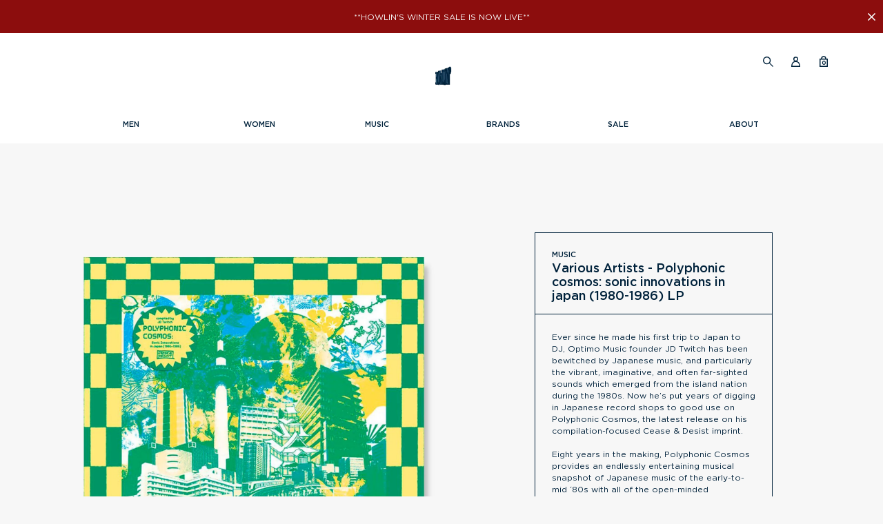

--- FILE ---
content_type: text/html; charset=utf-8
request_url: https://morrison.be/products/various-artists-polyphonic-cosmos-sonic-innovations-in-japan-1980-1986-lp
body_size: 23712
content:
<!doctype html>
<html>
<head><title>Various Artists - Polyphonic cosmos: sonic innovations in japan (1980-</title><meta charset="utf-8">
  <meta http-equiv="X-UA-Compatible" content="IE=edge,chrome=1">
  <meta name="description" content="Various Artists - polyphonic cosmos: sonic innovations in japan (1980-1986) LP">
  <meta name="viewport" content="width=device-width,initial-scale=1,shrink-to-fit=no">

  <link rel="alternate" hreflang="en-be" href="https://morrison.be/products/various-artists-polyphonic-cosmos-sonic-innovations-in-japan-1980-1986-lp"/>
  <link rel="alternate" hreflang="x-default" href="https://world.morrison.be/products/various-artists-polyphonic-cosmos-sonic-innovations-in-japan-1980-1986-lp"/><meta name="facebook-domain-verification" content="47em1etur72mk1hwgbl76vr6su3zxc" /><link rel="canonical" href="https://morrison.be/products/various-artists-polyphonic-cosmos-sonic-innovations-in-japan-1980-1986-lp"><script>window.performance && window.performance.mark && window.performance.mark('shopify.content_for_header.start');</script><meta name="facebook-domain-verification" content="9r898ffs8plhybo0b1vwcbf8qw8ge9">
<meta id="shopify-digital-wallet" name="shopify-digital-wallet" content="/46554775710/digital_wallets/dialog">
<meta name="shopify-checkout-api-token" content="3c3360fa7efb840e09ac87af37a6a722">
<meta id="in-context-paypal-metadata" data-shop-id="46554775710" data-venmo-supported="false" data-environment="production" data-locale="en_US" data-paypal-v4="true" data-currency="EUR">
<link rel="alternate" type="application/json+oembed" href="https://morrison.be/products/various-artists-polyphonic-cosmos-sonic-innovations-in-japan-1980-1986-lp.oembed">
<script async="async" src="/checkouts/internal/preloads.js?locale=en-BE"></script>
<link rel="preconnect" href="https://shop.app" crossorigin="anonymous">
<script async="async" src="https://shop.app/checkouts/internal/preloads.js?locale=en-BE&shop_id=46554775710" crossorigin="anonymous"></script>
<script id="apple-pay-shop-capabilities" type="application/json">{"shopId":46554775710,"countryCode":"BE","currencyCode":"EUR","merchantCapabilities":["supports3DS"],"merchantId":"gid:\/\/shopify\/Shop\/46554775710","merchantName":"Morrison","requiredBillingContactFields":["postalAddress","email","phone"],"requiredShippingContactFields":["postalAddress","email","phone"],"shippingType":"shipping","supportedNetworks":["visa","maestro","masterCard","amex"],"total":{"type":"pending","label":"Morrison","amount":"1.00"},"shopifyPaymentsEnabled":true,"supportsSubscriptions":true}</script>
<script id="shopify-features" type="application/json">{"accessToken":"3c3360fa7efb840e09ac87af37a6a722","betas":["rich-media-storefront-analytics"],"domain":"morrison.be","predictiveSearch":true,"shopId":46554775710,"locale":"en"}</script>
<script>var Shopify = Shopify || {};
Shopify.shop = "morrison-webshop.myshopify.com";
Shopify.locale = "en";
Shopify.currency = {"active":"EUR","rate":"1.0"};
Shopify.country = "BE";
Shopify.theme = {"name":"Morrison - Live - 1.3 - Product row V2","id":160684474715,"schema_name":"Surf\u0026Turf x Morrison","schema_version":"1.0.0","theme_store_id":null,"role":"main"};
Shopify.theme.handle = "null";
Shopify.theme.style = {"id":null,"handle":null};
Shopify.cdnHost = "morrison.be/cdn";
Shopify.routes = Shopify.routes || {};
Shopify.routes.root = "/";</script>
<script type="module">!function(o){(o.Shopify=o.Shopify||{}).modules=!0}(window);</script>
<script>!function(o){function n(){var o=[];function n(){o.push(Array.prototype.slice.apply(arguments))}return n.q=o,n}var t=o.Shopify=o.Shopify||{};t.loadFeatures=n(),t.autoloadFeatures=n()}(window);</script>
<script>
  window.ShopifyPay = window.ShopifyPay || {};
  window.ShopifyPay.apiHost = "shop.app\/pay";
  window.ShopifyPay.redirectState = null;
</script>
<script id="shop-js-analytics" type="application/json">{"pageType":"product"}</script>
<script defer="defer" async type="module" src="//morrison.be/cdn/shopifycloud/shop-js/modules/v2/client.init-shop-cart-sync_DlSlHazZ.en.esm.js"></script>
<script defer="defer" async type="module" src="//morrison.be/cdn/shopifycloud/shop-js/modules/v2/chunk.common_D16XZWos.esm.js"></script>
<script type="module">
  await import("//morrison.be/cdn/shopifycloud/shop-js/modules/v2/client.init-shop-cart-sync_DlSlHazZ.en.esm.js");
await import("//morrison.be/cdn/shopifycloud/shop-js/modules/v2/chunk.common_D16XZWos.esm.js");

  window.Shopify.SignInWithShop?.initShopCartSync?.({"fedCMEnabled":true,"windoidEnabled":true});

</script>
<script>
  window.Shopify = window.Shopify || {};
  if (!window.Shopify.featureAssets) window.Shopify.featureAssets = {};
  window.Shopify.featureAssets['shop-js'] = {"shop-cart-sync":["modules/v2/client.shop-cart-sync_DKWYiEUO.en.esm.js","modules/v2/chunk.common_D16XZWos.esm.js"],"init-fed-cm":["modules/v2/client.init-fed-cm_vfPMjZAC.en.esm.js","modules/v2/chunk.common_D16XZWos.esm.js"],"init-shop-email-lookup-coordinator":["modules/v2/client.init-shop-email-lookup-coordinator_CR38P6MB.en.esm.js","modules/v2/chunk.common_D16XZWos.esm.js"],"init-shop-cart-sync":["modules/v2/client.init-shop-cart-sync_DlSlHazZ.en.esm.js","modules/v2/chunk.common_D16XZWos.esm.js"],"shop-cash-offers":["modules/v2/client.shop-cash-offers_CJw4IQ6B.en.esm.js","modules/v2/chunk.common_D16XZWos.esm.js","modules/v2/chunk.modal_UwFWkumu.esm.js"],"shop-toast-manager":["modules/v2/client.shop-toast-manager_BY778Uv6.en.esm.js","modules/v2/chunk.common_D16XZWos.esm.js"],"init-windoid":["modules/v2/client.init-windoid_DVhZdEm3.en.esm.js","modules/v2/chunk.common_D16XZWos.esm.js"],"shop-button":["modules/v2/client.shop-button_D2ZzKUPa.en.esm.js","modules/v2/chunk.common_D16XZWos.esm.js"],"avatar":["modules/v2/client.avatar_BTnouDA3.en.esm.js"],"init-customer-accounts-sign-up":["modules/v2/client.init-customer-accounts-sign-up_CQZUmjGN.en.esm.js","modules/v2/client.shop-login-button_Cu5K-F7X.en.esm.js","modules/v2/chunk.common_D16XZWos.esm.js","modules/v2/chunk.modal_UwFWkumu.esm.js"],"pay-button":["modules/v2/client.pay-button_CcBqbGU7.en.esm.js","modules/v2/chunk.common_D16XZWos.esm.js"],"init-shop-for-new-customer-accounts":["modules/v2/client.init-shop-for-new-customer-accounts_B5DR5JTE.en.esm.js","modules/v2/client.shop-login-button_Cu5K-F7X.en.esm.js","modules/v2/chunk.common_D16XZWos.esm.js","modules/v2/chunk.modal_UwFWkumu.esm.js"],"shop-login-button":["modules/v2/client.shop-login-button_Cu5K-F7X.en.esm.js","modules/v2/chunk.common_D16XZWos.esm.js","modules/v2/chunk.modal_UwFWkumu.esm.js"],"shop-follow-button":["modules/v2/client.shop-follow-button_BX8Slf17.en.esm.js","modules/v2/chunk.common_D16XZWos.esm.js","modules/v2/chunk.modal_UwFWkumu.esm.js"],"init-customer-accounts":["modules/v2/client.init-customer-accounts_DjKkmQ2w.en.esm.js","modules/v2/client.shop-login-button_Cu5K-F7X.en.esm.js","modules/v2/chunk.common_D16XZWos.esm.js","modules/v2/chunk.modal_UwFWkumu.esm.js"],"lead-capture":["modules/v2/client.lead-capture_ChWCg7nV.en.esm.js","modules/v2/chunk.common_D16XZWos.esm.js","modules/v2/chunk.modal_UwFWkumu.esm.js"],"checkout-modal":["modules/v2/client.checkout-modal_DPnpVyv-.en.esm.js","modules/v2/chunk.common_D16XZWos.esm.js","modules/v2/chunk.modal_UwFWkumu.esm.js"],"shop-login":["modules/v2/client.shop-login_leRXJtcZ.en.esm.js","modules/v2/chunk.common_D16XZWos.esm.js","modules/v2/chunk.modal_UwFWkumu.esm.js"],"payment-terms":["modules/v2/client.payment-terms_Bp9K0NXD.en.esm.js","modules/v2/chunk.common_D16XZWos.esm.js","modules/v2/chunk.modal_UwFWkumu.esm.js"]};
</script>
<script>(function() {
  var isLoaded = false;
  function asyncLoad() {
    if (isLoaded) return;
    isLoaded = true;
    var urls = ["https:\/\/d23dclunsivw3h.cloudfront.net\/redirect-app.js?shop=morrison-webshop.myshopify.com","https:\/\/static.dla.group\/dm-timer.js?shop=morrison-webshop.myshopify.com"];
    for (var i = 0; i < urls.length; i++) {
      var s = document.createElement('script');
      s.type = 'text/javascript';
      s.async = true;
      s.src = urls[i];
      var x = document.getElementsByTagName('script')[0];
      x.parentNode.insertBefore(s, x);
    }
  };
  if(window.attachEvent) {
    window.attachEvent('onload', asyncLoad);
  } else {
    window.addEventListener('load', asyncLoad, false);
  }
})();</script>
<script id="__st">var __st={"a":46554775710,"offset":3600,"reqid":"88e32f6a-30f4-4051-9810-6cd0408eea7e-1768569264","pageurl":"morrison.be\/products\/various-artists-polyphonic-cosmos-sonic-innovations-in-japan-1980-1986-lp","u":"a1545ef15f9d","p":"product","rtyp":"product","rid":8176617357552};</script>
<script>window.ShopifyPaypalV4VisibilityTracking = true;</script>
<script id="captcha-bootstrap">!function(){'use strict';const t='contact',e='account',n='new_comment',o=[[t,t],['blogs',n],['comments',n],[t,'customer']],c=[[e,'customer_login'],[e,'guest_login'],[e,'recover_customer_password'],[e,'create_customer']],r=t=>t.map((([t,e])=>`form[action*='/${t}']:not([data-nocaptcha='true']) input[name='form_type'][value='${e}']`)).join(','),a=t=>()=>t?[...document.querySelectorAll(t)].map((t=>t.form)):[];function s(){const t=[...o],e=r(t);return a(e)}const i='password',u='form_key',d=['recaptcha-v3-token','g-recaptcha-response','h-captcha-response',i],f=()=>{try{return window.sessionStorage}catch{return}},m='__shopify_v',_=t=>t.elements[u];function p(t,e,n=!1){try{const o=window.sessionStorage,c=JSON.parse(o.getItem(e)),{data:r}=function(t){const{data:e,action:n}=t;return t[m]||n?{data:e,action:n}:{data:t,action:n}}(c);for(const[e,n]of Object.entries(r))t.elements[e]&&(t.elements[e].value=n);n&&o.removeItem(e)}catch(o){console.error('form repopulation failed',{error:o})}}const l='form_type',E='cptcha';function T(t){t.dataset[E]=!0}const w=window,h=w.document,L='Shopify',v='ce_forms',y='captcha';let A=!1;((t,e)=>{const n=(g='f06e6c50-85a8-45c8-87d0-21a2b65856fe',I='https://cdn.shopify.com/shopifycloud/storefront-forms-hcaptcha/ce_storefront_forms_captcha_hcaptcha.v1.5.2.iife.js',D={infoText:'Protected by hCaptcha',privacyText:'Privacy',termsText:'Terms'},(t,e,n)=>{const o=w[L][v],c=o.bindForm;if(c)return c(t,g,e,D).then(n);var r;o.q.push([[t,g,e,D],n]),r=I,A||(h.body.append(Object.assign(h.createElement('script'),{id:'captcha-provider',async:!0,src:r})),A=!0)});var g,I,D;w[L]=w[L]||{},w[L][v]=w[L][v]||{},w[L][v].q=[],w[L][y]=w[L][y]||{},w[L][y].protect=function(t,e){n(t,void 0,e),T(t)},Object.freeze(w[L][y]),function(t,e,n,w,h,L){const[v,y,A,g]=function(t,e,n){const i=e?o:[],u=t?c:[],d=[...i,...u],f=r(d),m=r(i),_=r(d.filter((([t,e])=>n.includes(e))));return[a(f),a(m),a(_),s()]}(w,h,L),I=t=>{const e=t.target;return e instanceof HTMLFormElement?e:e&&e.form},D=t=>v().includes(t);t.addEventListener('submit',(t=>{const e=I(t);if(!e)return;const n=D(e)&&!e.dataset.hcaptchaBound&&!e.dataset.recaptchaBound,o=_(e),c=g().includes(e)&&(!o||!o.value);(n||c)&&t.preventDefault(),c&&!n&&(function(t){try{if(!f())return;!function(t){const e=f();if(!e)return;const n=_(t);if(!n)return;const o=n.value;o&&e.removeItem(o)}(t);const e=Array.from(Array(32),(()=>Math.random().toString(36)[2])).join('');!function(t,e){_(t)||t.append(Object.assign(document.createElement('input'),{type:'hidden',name:u})),t.elements[u].value=e}(t,e),function(t,e){const n=f();if(!n)return;const o=[...t.querySelectorAll(`input[type='${i}']`)].map((({name:t})=>t)),c=[...d,...o],r={};for(const[a,s]of new FormData(t).entries())c.includes(a)||(r[a]=s);n.setItem(e,JSON.stringify({[m]:1,action:t.action,data:r}))}(t,e)}catch(e){console.error('failed to persist form',e)}}(e),e.submit())}));const S=(t,e)=>{t&&!t.dataset[E]&&(n(t,e.some((e=>e===t))),T(t))};for(const o of['focusin','change'])t.addEventListener(o,(t=>{const e=I(t);D(e)&&S(e,y())}));const B=e.get('form_key'),M=e.get(l),P=B&&M;t.addEventListener('DOMContentLoaded',(()=>{const t=y();if(P)for(const e of t)e.elements[l].value===M&&p(e,B);[...new Set([...A(),...v().filter((t=>'true'===t.dataset.shopifyCaptcha))])].forEach((e=>S(e,t)))}))}(h,new URLSearchParams(w.location.search),n,t,e,['guest_login'])})(!0,!0)}();</script>
<script integrity="sha256-4kQ18oKyAcykRKYeNunJcIwy7WH5gtpwJnB7kiuLZ1E=" data-source-attribution="shopify.loadfeatures" defer="defer" src="//morrison.be/cdn/shopifycloud/storefront/assets/storefront/load_feature-a0a9edcb.js" crossorigin="anonymous"></script>
<script crossorigin="anonymous" defer="defer" src="//morrison.be/cdn/shopifycloud/storefront/assets/shopify_pay/storefront-65b4c6d7.js?v=20250812"></script>
<script data-source-attribution="shopify.dynamic_checkout.dynamic.init">var Shopify=Shopify||{};Shopify.PaymentButton=Shopify.PaymentButton||{isStorefrontPortableWallets:!0,init:function(){window.Shopify.PaymentButton.init=function(){};var t=document.createElement("script");t.src="https://morrison.be/cdn/shopifycloud/portable-wallets/latest/portable-wallets.en.js",t.type="module",document.head.appendChild(t)}};
</script>
<script data-source-attribution="shopify.dynamic_checkout.buyer_consent">
  function portableWalletsHideBuyerConsent(e){var t=document.getElementById("shopify-buyer-consent"),n=document.getElementById("shopify-subscription-policy-button");t&&n&&(t.classList.add("hidden"),t.setAttribute("aria-hidden","true"),n.removeEventListener("click",e))}function portableWalletsShowBuyerConsent(e){var t=document.getElementById("shopify-buyer-consent"),n=document.getElementById("shopify-subscription-policy-button");t&&n&&(t.classList.remove("hidden"),t.removeAttribute("aria-hidden"),n.addEventListener("click",e))}window.Shopify?.PaymentButton&&(window.Shopify.PaymentButton.hideBuyerConsent=portableWalletsHideBuyerConsent,window.Shopify.PaymentButton.showBuyerConsent=portableWalletsShowBuyerConsent);
</script>
<script data-source-attribution="shopify.dynamic_checkout.cart.bootstrap">document.addEventListener("DOMContentLoaded",(function(){function t(){return document.querySelector("shopify-accelerated-checkout-cart, shopify-accelerated-checkout")}if(t())Shopify.PaymentButton.init();else{new MutationObserver((function(e,n){t()&&(Shopify.PaymentButton.init(),n.disconnect())})).observe(document.body,{childList:!0,subtree:!0})}}));
</script>
<link id="shopify-accelerated-checkout-styles" rel="stylesheet" media="screen" href="https://morrison.be/cdn/shopifycloud/portable-wallets/latest/accelerated-checkout-backwards-compat.css" crossorigin="anonymous">
<style id="shopify-accelerated-checkout-cart">
        #shopify-buyer-consent {
  margin-top: 1em;
  display: inline-block;
  width: 100%;
}

#shopify-buyer-consent.hidden {
  display: none;
}

#shopify-subscription-policy-button {
  background: none;
  border: none;
  padding: 0;
  text-decoration: underline;
  font-size: inherit;
  cursor: pointer;
}

#shopify-subscription-policy-button::before {
  box-shadow: none;
}

      </style>

<script>window.performance && window.performance.mark && window.performance.mark('shopify.content_for_header.end');</script>
<!-- Fonts -->
  <link rel="preload" href="//morrison.be/cdn/shop/t/15/assets/Gotham-Book.woff2?v=32718815191398823351709642591" as="font" type="font/woff2" crossorigin>
  <link rel="preload" href="//morrison.be/cdn/shop/t/15/assets/Gotham-Medium.woff2?v=70875480400501278261709642591" as="font" type="font/woff2" crossorigin>
  <link rel="preload" href="//morrison.be/cdn/shop/t/15/assets/Gotham-Bold.woff2?v=4460766184921067381709642591" as="font" type="font/woff2" crossorigin>
  <link rel="preload" href="//morrison.be/cdn/shop/t/15/assets/fontawesome-webfont.woff2?v=32207045845775034261709642591" as="font" type="font/woff2" crossorigin><link rel="preload" as="style" href="//morrison.be/cdn/shop/t/15/assets/global.css?v=142493333983208508951751009576"><link href="//morrison.be/cdn/shop/t/15/assets/global.css?v=142493333983208508951751009576" rel="stylesheet" type="text/css" media="all" />
<script type="text/javascript">
    var text = {};
    text.money_format = "€{{amount_with_comma_separator}}"
    text.add_to_cart = "Add to bag";
    text.added_to_cart = "Added!";
    text.added_to_cart_minicart = "Added to your cart";
    text.size = "Size";
    text.shopping_cart = "Shopping Cart";
    text.remove = "Remove";
    text.start_shopping = "Start shopping!";
    text.empty_mini_cart = "<p>Your shopping cart appears to be empty!</p>";
    text.go_to_cart = "View cart";
    text.go_to_checkout = "Go to checkout";
    text.money_format = "€{{amount_with_comma_separator}}";
    text.cart_url = "/cart";
    text.shop_locale = "eu";
    text.locale_text = "Welcome to Morrison! We see that you are currently within the European Union. If you want to shop and ship within Europe, please proceed on the main shop.";
    text.locale_url_text = "Go to Morrison shop";
    text.locale_url = "https://morrison.be";
    text.show_vat = true;
    text.ex_vat = "EX. 21% VAT"
    text.tax_modifier = "0.8264462809917356";
    text.price_outside_eu = "Price outside EU";
  </script>

  <meta name="google-site-verification" content="iAT2zM9IhEOUocowJZDGBSWg9R8zLPs3ZrXOZAcvaWw" />
  <!-- Meta Pixel Code -->
    <script>
      !function(f,b,e,v,n,t,s)
      {if(f.fbq)return;n=f.fbq=function(){n.callMethod?
      n.callMethod.apply(n,arguments):n.queue.push(arguments)};
      if(!f._fbq)f._fbq=n;n.push=n;n.loaded=!0;n.version='2.0';
      n.queue=[];t=b.createElement(e);t.async=!0;
      t.src=v;s=b.getElementsByTagName(e)[0];
      s.parentNode.insertBefore(t,s)}(window, document,'script',
      'https://connect.facebook.net/en_US/fbevents.js');
      fbq('init', '426838041815304');
      fbq('track', 'PageView');
    </script>
    <noscript><img height="1" width="1" style="display:none"
    src="https://www.facebook.com/tr?id=426838041815304&ev=PageView&noscript=1"
    /></noscript>
  <!-- End Meta Pixel Code -->

  <!-- Google Tag Manager -->
    <script>(function(w,d,s,l,i){w[l]=w[l]||[];w[l].push({'gtm.start':
    new Date().getTime(),event:'gtm.js'});var f=d.getElementsByTagName(s)[0],
    j=d.createElement(s),dl=l!='dataLayer'?'&l='+l:'';j.async=true;j.src=
    'https://www.googletagmanager.com/gtm.js?id='+i+dl;f.parentNode.insertBefore(j,f);
    })(window,document,'script','dataLayer','GTM-TLX6W7GJ');</script>
  <!-- End Google Tag Manager -->
<!-- BEGIN app block: shopify://apps/pandectes-gdpr/blocks/banner/58c0baa2-6cc1-480c-9ea6-38d6d559556a -->
  
    
      <!-- TCF is active, scripts are loaded above -->
      
        <script>
          if (!window.PandectesRulesSettings) {
            window.PandectesRulesSettings = {"store":{"id":46554775710,"adminMode":false,"headless":false,"storefrontRootDomain":"","checkoutRootDomain":"","storefrontAccessToken":""},"banner":{"revokableTrigger":false,"cookiesBlockedByDefault":"7","hybridStrict":false,"isActive":true},"geolocation":{"auOnly":false,"brOnly":false,"caOnly":false,"chOnly":false,"euOnly":false,"jpOnly":false,"nzOnly":false,"thOnly":false,"zaOnly":false,"canadaOnly":false,"canadaLaw25":false,"canadaPipeda":false,"globalVisibility":true},"blocker":{"isActive":false,"googleConsentMode":{"isActive":false,"id":"","analyticsId":"","adwordsId":"","adStorageCategory":4,"analyticsStorageCategory":2,"functionalityStorageCategory":1,"personalizationStorageCategory":1,"securityStorageCategory":0,"customEvent":false,"redactData":false,"urlPassthrough":false,"dataLayerProperty":"dataLayer","waitForUpdate":500,"useNativeChannel":false,"debugMode":false},"facebookPixel":{"isActive":false,"id":"","ldu":false},"microsoft":{"isActive":false,"uetTags":""},"clarity":{},"rakuten":{"isActive":false,"cmp":false,"ccpa":false},"gpcIsActive":true,"klaviyoIsActive":false,"defaultBlocked":7,"patterns":{"whiteList":[],"blackList":{"1":[],"2":[],"4":[],"8":[]},"iframesWhiteList":[],"iframesBlackList":{"1":[],"2":[],"4":[],"8":[]},"beaconsWhiteList":[],"beaconsBlackList":{"1":[],"2":[],"4":[],"8":[]}}}};
            const rulesScript = document.createElement('script');
            window.PandectesRulesSettings.auto = true;
            rulesScript.src = "https://cdn.shopify.com/extensions/019bc6ed-87c8-71fa-828d-d048721d687b/gdpr-222/assets/pandectes-rules.js";
            const firstChild = document.head.firstChild;
            document.head.insertBefore(rulesScript, firstChild);
          }
        </script>
      
      <script>
        
          window.PandectesSettings = {"store":{"id":46554775710,"plan":"premium","theme":"Morrison - Live - 1.3 - Product row V2","primaryLocale":"en","adminMode":false,"headless":false,"storefrontRootDomain":"","checkoutRootDomain":"","storefrontAccessToken":""},"tsPublished":1757345121,"declaration":{"declDays":"","declName":"","declPath":"","declType":"","isActive":false,"showType":true,"declHours":"","declYears":"","declDomain":"","declMonths":"","declMinutes":"","declPurpose":"","declSeconds":"","declSession":"","showPurpose":false,"declProvider":"","showProvider":true,"declIntroText":"","declRetention":"","declFirstParty":"","declThirdParty":"","showDateGenerated":true},"language":{"unpublished":[],"languageMode":"Single","fallbackLanguage":"en","languageDetection":"locale","languagesSupported":[]},"texts":{"managed":{"headerText":{"en":"We respect your privacy"},"consentText":{"en":"This website uses cookies to ensure you get the best experience."},"linkText":{"en":"Learn more"},"imprintText":{"en":"Imprint"},"googleLinkText":{"en":"Google's Privacy Terms"},"allowButtonText":{"en":"Accept"},"denyButtonText":{"en":"Decline"},"dismissButtonText":{"en":"Ok"},"leaveSiteButtonText":{"en":"Leave this site"},"preferencesButtonText":{"en":"Preferences"},"cookiePolicyText":{"en":"Cookie policy"},"preferencesPopupTitleText":{"en":"Manage consent preferences"},"preferencesPopupIntroText":{"en":"We use cookies to optimize website functionality, analyze the performance, and provide personalized experience to you. Some cookies are essential to make the website operate and function correctly. Those cookies cannot be disabled. In this window you can manage your preference of cookies."},"preferencesPopupSaveButtonText":{"en":"Save preferences"},"preferencesPopupCloseButtonText":{"en":"Close"},"preferencesPopupAcceptAllButtonText":{"en":"Accept all"},"preferencesPopupRejectAllButtonText":{"en":"Reject all"},"cookiesDetailsText":{"en":"Cookies details"},"preferencesPopupAlwaysAllowedText":{"en":"Always allowed"},"accessSectionParagraphText":{"en":"You have the right to request access to your data at any time."},"accessSectionTitleText":{"en":"Data portability"},"accessSectionAccountInfoActionText":{"en":"Personal data"},"accessSectionDownloadReportActionText":{"en":"Request export"},"accessSectionGDPRRequestsActionText":{"en":"Data subject requests"},"accessSectionOrdersRecordsActionText":{"en":"Orders"},"rectificationSectionParagraphText":{"en":"You have the right to request your data to be updated whenever you think it is appropriate."},"rectificationSectionTitleText":{"en":"Data Rectification"},"rectificationCommentPlaceholder":{"en":"Describe what you want to be updated"},"rectificationCommentValidationError":{"en":"Comment is required"},"rectificationSectionEditAccountActionText":{"en":"Request an update"},"erasureSectionTitleText":{"en":"Right to be forgotten"},"erasureSectionParagraphText":{"en":"You have the right to ask all your data to be erased. After that, you will no longer be able to access your account."},"erasureSectionRequestDeletionActionText":{"en":"Request personal data deletion"},"consentDate":{"en":"Consent date"},"consentId":{"en":"Consent ID"},"consentSectionChangeConsentActionText":{"en":"Change consent preference"},"consentSectionConsentedText":{"en":"You consented to the cookies policy of this website on"},"consentSectionNoConsentText":{"en":"You have not consented to the cookies policy of this website."},"consentSectionTitleText":{"en":"Your cookie consent"},"consentStatus":{"en":"Consent preference"},"confirmationFailureMessage":{"en":"Your request was not verified. Please try again and if problem persists, contact store owner for assistance"},"confirmationFailureTitle":{"en":"A problem occurred"},"confirmationSuccessMessage":{"en":"We will soon get back to you as to your request."},"confirmationSuccessTitle":{"en":"Your request is verified"},"guestsSupportEmailFailureMessage":{"en":"Your request was not submitted. Please try again and if problem persists, contact store owner for assistance."},"guestsSupportEmailFailureTitle":{"en":"A problem occurred"},"guestsSupportEmailPlaceholder":{"en":"E-mail address"},"guestsSupportEmailSuccessMessage":{"en":"If you are registered as a customer of this store, you will soon receive an email with instructions on how to proceed."},"guestsSupportEmailSuccessTitle":{"en":"Thank you for your request"},"guestsSupportEmailValidationError":{"en":"Email is not valid"},"guestsSupportInfoText":{"en":"Please login with your customer account to further proceed."},"submitButton":{"en":"Submit"},"submittingButton":{"en":"Submitting..."},"cancelButton":{"en":"Cancel"},"declIntroText":{"en":"We use cookies to optimize website functionality, analyze the performance, and provide personalized experience to you. Some cookies are essential to make the website operate and function correctly. Those cookies cannot be disabled. In this window you can manage your preference of cookies."},"declName":{"en":"Name"},"declPurpose":{"en":"Purpose"},"declType":{"en":"Type"},"declRetention":{"en":"Retention"},"declProvider":{"en":"Provider"},"declFirstParty":{"en":"First-party"},"declThirdParty":{"en":"Third-party"},"declSeconds":{"en":"seconds"},"declMinutes":{"en":"minutes"},"declHours":{"en":"hours"},"declDays":{"en":"days"},"declMonths":{"en":"months"},"declYears":{"en":"years"},"declSession":{"en":"Session"},"declDomain":{"en":"Domain"},"declPath":{"en":"Path"}},"categories":{"strictlyNecessaryCookiesTitleText":{"en":"Strictly necessary cookies"},"strictlyNecessaryCookiesDescriptionText":{"en":"These cookies are essential in order to enable you to move around the website and use its features, such as accessing secure areas of the website. The website cannot function properly without these cookies."},"functionalityCookiesTitleText":{"en":"Functional cookies"},"functionalityCookiesDescriptionText":{"en":"These cookies enable the site to provide enhanced functionality and personalisation. They may be set by us or by third party providers whose services we have added to our pages. If you do not allow these cookies then some or all of these services may not function properly."},"performanceCookiesTitleText":{"en":"Performance cookies"},"performanceCookiesDescriptionText":{"en":"These cookies enable us to monitor and improve the performance of our website. For example, they allow us to count visits, identify traffic sources and see which parts of the site are most popular."},"targetingCookiesTitleText":{"en":"Targeting cookies"},"targetingCookiesDescriptionText":{"en":"These cookies may be set through our site by our advertising partners. They may be used by those companies to build a profile of your interests and show you relevant adverts on other sites.    They do not store directly personal information, but are based on uniquely identifying your browser and internet device. If you do not allow these cookies, you will experience less targeted advertising."},"unclassifiedCookiesTitleText":{"en":"Unclassified cookies"},"unclassifiedCookiesDescriptionText":{"en":"Unclassified cookies are cookies that we are in the process of classifying, together with the providers of individual cookies."}},"auto":{}},"library":{"previewMode":false,"fadeInTimeout":50,"defaultBlocked":7,"showLink":true,"showImprintLink":false,"showGoogleLink":false,"enabled":true,"cookie":{"expiryDays":365,"secure":true,"domain":""},"dismissOnScroll":false,"dismissOnWindowClick":false,"dismissOnTimeout":false,"palette":{"popup":{"background":"#FFFFFF","backgroundForCalculations":{"a":1,"b":255,"g":255,"r":255},"text":"#000000"},"button":{"background":"#000000","backgroundForCalculations":{"a":1,"b":0,"g":0,"r":0},"text":"#FFFFFF","textForCalculation":{"a":1,"b":255,"g":255,"r":255},"border":"transparent"}},"content":{"href":"/pages/privacy-polacy","imprintHref":"","close":"&#10005;","target":"","logo":""},"window":"<div role=\"dialog\" aria-label=\"{{header}}\" aria-describedby=\"cookieconsent:desc\" id=\"pandectes-banner\" class=\"cc-window-wrapper cc-bottom-center-wrapper\"><div class=\"pd-cookie-banner-window cc-window {{classes}}\"><!--googleoff: all-->{{children}}<!--googleon: all--></div></div>","compliance":{"custom":"<div class=\"cc-compliance cc-highlight\">{{preferences}}{{allow}}</div>"},"type":"custom","layouts":{"basic":"{{messagelink}}{{compliance}}"},"position":"bottom-center","theme":"edgeless","revokable":false,"animateRevokable":false,"revokableReset":false,"revokableLogoUrl":"","revokablePlacement":"bottom-left","revokableMarginHorizontal":15,"revokableMarginVertical":15,"static":false,"autoAttach":true,"hasTransition":true,"blacklistPage":[""],"elements":{"close":"<button aria-label=\"\" type=\"button\" class=\"cc-close\">{{close}}</button>","dismiss":"<button type=\"button\" class=\"cc-btn cc-btn-decision cc-dismiss\">{{dismiss}}</button>","allow":"<button type=\"button\" class=\"cc-btn cc-btn-decision cc-allow\">{{allow}}</button>","deny":"<button type=\"button\" class=\"cc-btn cc-btn-decision cc-deny\">{{deny}}</button>","preferences":"<button type=\"button\" class=\"cc-btn cc-settings\" onclick=\"Pandectes.fn.openPreferences()\">{{preferences}}</button>"}},"geolocation":{"auOnly":false,"brOnly":false,"caOnly":false,"chOnly":false,"euOnly":false,"jpOnly":false,"nzOnly":false,"thOnly":false,"zaOnly":false,"canadaOnly":false,"canadaLaw25":false,"canadaPipeda":false,"globalVisibility":true},"dsr":{"guestsSupport":false,"accessSectionDownloadReportAuto":false},"banner":{"resetTs":1751367629,"extraCss":"        .cc-banner-logo {max-width: 24em!important;}    @media(min-width: 768px) {.cc-window.cc-floating{max-width: 24em!important;width: 24em!important;}}    .cc-message, .pd-cookie-banner-window .cc-header, .cc-logo {text-align: left}    .cc-window-wrapper{z-index: 2147483647;}    .cc-window{padding: 21px!important;z-index: 2147483647;font-size: 12px!important;font-family: inherit;}    .pd-cookie-banner-window .cc-header{font-size: 12px!important;font-family: inherit;}    .pd-cp-ui{font-family: inherit; background-color: #FFFFFF;color:#000000;}    button.pd-cp-btn, a.pd-cp-btn{background-color:#000000;color:#FFFFFF!important;}    input + .pd-cp-preferences-slider{background-color: rgba(0, 0, 0, 0.3)}    .pd-cp-scrolling-section::-webkit-scrollbar{background-color: rgba(0, 0, 0, 0.3)}    input:checked + .pd-cp-preferences-slider{background-color: rgba(0, 0, 0, 1)}    .pd-cp-scrolling-section::-webkit-scrollbar-thumb {background-color: rgba(0, 0, 0, 1)}    .pd-cp-ui-close{color:#000000;}    .pd-cp-preferences-slider:before{background-color: #FFFFFF}    .pd-cp-title:before {border-color: #000000!important}    .pd-cp-preferences-slider{background-color:#000000}    .pd-cp-toggle{color:#000000!important}    @media(max-width:699px) {.pd-cp-ui-close-top svg {fill: #000000}}    .pd-cp-toggle:hover,.pd-cp-toggle:visited,.pd-cp-toggle:active{color:#000000!important}    .pd-cookie-banner-window {box-shadow: 0 0 18px rgb(0 0 0 / 20%);}  @media (max-width: 767px) {    .cc-window.cc-floating {        margin: 13px;        border-radius: 6px;    }   .cc-window {        padding: 1.5em!important}   .pd-cookie-banner-window {        box-shadow: 0 0 20px 0 rgba(0,0,0,.1) !important;}   .cc-floating.cc-theme-edgeless .cc-message {        margin: unset!important;        margin-bottom: 1.2em!important;}.cc-theme-edgeless .cc-btn.cc-settings {        margin-bottom: 0!important;}.pd-cp-ui {        max-height: 100dvh!important;        height: 100dvh!important;}.pd-cp-ui-title-container {        margin-bottom: 2em!important;}.pd-cp-scrolling-section {        height: unset!important;        max-height: 58vh!important;}#pd-cp-preferences .pd-cp-btn {        border-radius: 3px!important;}.cc-compliance .cc-btn {        border-radius: 3px!important;}.cc-compliance .cc-btn.cc-settings {        border: 1px solid black!important;}}","customJavascript":{"useButtons":true},"showPoweredBy":false,"logoHeight":40,"revokableTrigger":false,"hybridStrict":false,"cookiesBlockedByDefault":"7","isActive":true,"implicitSavePreferences":false,"cookieIcon":false,"blockBots":false,"showCookiesDetails":true,"hasTransition":true,"blockingPage":false,"showOnlyLandingPage":false,"leaveSiteUrl":"https://pandectes.io","linkRespectStoreLang":false},"cookies":{"0":[{"name":"localization","type":"http","domain":"morrison.be","path":"/","provider":"Shopify","firstParty":true,"retention":"1 year(s)","expires":1,"unit":"declYears","purpose":{"en":"Used to localize the cart to the correct country."}},{"name":"cart_currency","type":"http","domain":"morrison.be","path":"/","provider":"Shopify","firstParty":true,"retention":"2 week(s)","expires":2,"unit":"declWeeks","purpose":{"en":"Used after a checkout is completed to initialize a new empty cart with the same currency as the one just used."}},{"name":"_tracking_consent","type":"http","domain":".morrison.be","path":"/","provider":"Shopify","firstParty":true,"retention":"1 year(s)","expires":1,"unit":"declYears","purpose":{"en":"Used to store a user's preferences if a merchant has set up privacy rules in the visitor's region."}},{"name":"keep_alive","type":"http","domain":"morrison.be","path":"/","provider":"Shopify","firstParty":true,"retention":"Session","expires":-56,"unit":"declYears","purpose":{"en":"Used when international domain redirection is enabled to determine if a request is the first one of a session."}},{"name":"shopify_pay_redirect","type":"http","domain":"morrison.be","path":"/","provider":"Shopify","firstParty":true,"retention":"1 hour(s)","expires":1,"unit":"declHours","purpose":{"en":"Used to accelerate the checkout process when the buyer has a Shop Pay account."}},{"name":"_shopify_essential","type":"http","domain":"morrison.be","path":"/","provider":"Shopify","firstParty":true,"retention":"1 year(s)","expires":1,"unit":"declYears","purpose":{"en":"Contains essential information for the correct functionality of a store such as session and checkout information and anti-tampering data."}},{"name":"_shopify_test","type":"http","domain":"be","path":"/","provider":"Shopify","firstParty":false,"retention":"Session","expires":1,"unit":"declSeconds","purpose":{"en":""}}],"1":[],"2":[{"name":"_shopify_y","type":"http","domain":".morrison.be","path":"/","provider":"Shopify","firstParty":true,"retention":"1 year(s)","expires":1,"unit":"declYears","purpose":{"en":"Shopify analytics."}},{"name":"_orig_referrer","type":"http","domain":".morrison.be","path":"/","provider":"Shopify","firstParty":true,"retention":"2 week(s)","expires":2,"unit":"declWeeks","purpose":{"en":"Allows merchant to identify where people are visiting them from."}},{"name":"_landing_page","type":"http","domain":".morrison.be","path":"/","provider":"Shopify","firstParty":true,"retention":"2 week(s)","expires":2,"unit":"declWeeks","purpose":{"en":"Capture the landing page of visitor when they come from other sites."}},{"name":"_shopify_s","type":"http","domain":".morrison.be","path":"/","provider":"Shopify","firstParty":true,"retention":"30 minute(s)","expires":30,"unit":"declMinutes","purpose":{"en":"Used to identify a given browser session/shop combination. Duration is 30 minute rolling expiry of last use."}},{"name":"_gid","type":"http","domain":".morrison.be","path":"/","provider":"Google","firstParty":true,"retention":"1 day(s)","expires":1,"unit":"declDays","purpose":{"en":"Cookie is placed by Google Analytics to count and track pageviews."}},{"name":"_ga","type":"http","domain":".morrison.be","path":"/","provider":"Google","firstParty":true,"retention":"1 year(s)","expires":1,"unit":"declYears","purpose":{"en":"Cookie is set by Google Analytics with unknown functionality"}},{"name":"_shopify_s","type":"http","domain":"be","path":"/","provider":"Shopify","firstParty":false,"retention":"Session","expires":1,"unit":"declSeconds","purpose":{"en":"Used to identify a given browser session/shop combination. Duration is 30 minute rolling expiry of last use."}},{"name":"_ga_*","type":"http","domain":".morrison.be","path":"/","provider":"Google","firstParty":true,"retention":"1 year(s)","expires":1,"unit":"declYears","purpose":{"en":""}},{"name":"_gat_gtag_UA_*","type":"http","domain":".morrison.be","path":"/","provider":"Google","firstParty":true,"retention":"1 minute(s)","expires":1,"unit":"declMinutes","purpose":{"en":""}},{"name":"bugsnag-anonymous-id","type":"html_local","domain":"https://shop.app","path":"/","provider":"Unknown","firstParty":false,"retention":"Local Storage","expires":1,"unit":"declYears","purpose":{"en":"Stores an anonymous ID for error tracking and analytics."}}],"4":[{"name":"_fbp","type":"http","domain":".morrison.be","path":"/","provider":"Facebook","firstParty":true,"retention":"3 month(s)","expires":3,"unit":"declMonths","purpose":{"en":"Cookie is placed by Facebook to track visits across websites."}},{"name":"lastExternalReferrer","type":"html_local","domain":"https://morrison.be","path":"/","provider":"Facebook","firstParty":true,"retention":"Local Storage","expires":1,"unit":"declYears","purpose":{"en":"Detects how the user reached the website by registering their last URL-address."}},{"name":"lastExternalReferrerTime","type":"html_local","domain":"https://morrison.be","path":"/","provider":"Facebook","firstParty":true,"retention":"Local Storage","expires":1,"unit":"declYears","purpose":{"en":"Contains the timestamp of the last update of the lastExternalReferrer cookie."}}],"8":[{"name":"collect","type":"html_session","domain":"https://www.google-analytics.com","path":"/","provider":"Unknown","firstParty":false,"retention":"Session","expires":1,"unit":"declYears","purpose":{"en":""}},{"name":"ads/ga-audiences","type":"html_session","domain":"https://www.google.ie","path":"/","provider":"Unknown","firstParty":false,"retention":"Session","expires":1,"unit":"declYears","purpose":{"en":""}},{"name":"__storage_test__","type":"html_local","domain":"https://morrison.be","path":"/","provider":"Unknown","firstParty":true,"retention":"Local Storage","expires":1,"unit":"declYears","purpose":{"en":""}},{"name":"topicsLastReferenceTime","type":"html_local","domain":"https://morrison.be","path":"/","provider":"Unknown","firstParty":true,"retention":"Local Storage","expires":1,"unit":"declYears","purpose":{"en":""}},{"name":"_shop_app_essential","type":"http","domain":".shop.app","path":"/","provider":"Unknown","firstParty":false,"retention":"1 year(s)","expires":1,"unit":"declYears","purpose":{"en":""}},{"name":"_shopify_test","type":"http","domain":"morrison.be","path":"/","provider":"Unknown","firstParty":true,"retention":"Session","expires":1,"unit":"declSeconds","purpose":{"en":""}}]},"blocker":{"isActive":false,"googleConsentMode":{"id":"","analyticsId":"","adwordsId":"","isActive":false,"adStorageCategory":4,"analyticsStorageCategory":2,"personalizationStorageCategory":1,"functionalityStorageCategory":1,"customEvent":false,"securityStorageCategory":0,"redactData":false,"urlPassthrough":false,"dataLayerProperty":"dataLayer","waitForUpdate":500,"useNativeChannel":false,"debugMode":false},"facebookPixel":{"id":"","isActive":false,"ldu":false},"microsoft":{"isActive":false,"uetTags":""},"rakuten":{"isActive":false,"cmp":false,"ccpa":false},"klaviyoIsActive":false,"gpcIsActive":true,"clarity":{},"defaultBlocked":7,"patterns":{"whiteList":[],"blackList":{"1":[],"2":[],"4":[],"8":[]},"iframesWhiteList":[],"iframesBlackList":{"1":[],"2":[],"4":[],"8":[]},"beaconsWhiteList":[],"beaconsBlackList":{"1":[],"2":[],"4":[],"8":[]}}}};
        
        window.addEventListener('DOMContentLoaded', function(){
          const script = document.createElement('script');
          
            script.src = "https://cdn.shopify.com/extensions/019bc6ed-87c8-71fa-828d-d048721d687b/gdpr-222/assets/pandectes-core.js";
          
          script.defer = true;
          document.body.appendChild(script);
        })
      </script>
    
  


<!-- END app block --><meta property="og:image" content="https://cdn.shopify.com/s/files/1/0465/5477/5710/products/POLYPHONIC-COSMOS1.jpg?v=1669814062" />
<meta property="og:image:secure_url" content="https://cdn.shopify.com/s/files/1/0465/5477/5710/products/POLYPHONIC-COSMOS1.jpg?v=1669814062" />
<meta property="og:image:width" content="1470" />
<meta property="og:image:height" content="1774" />
<link href="https://monorail-edge.shopifysvc.com" rel="dns-prefetch">
<script>(function(){if ("sendBeacon" in navigator && "performance" in window) {try {var session_token_from_headers = performance.getEntriesByType('navigation')[0].serverTiming.find(x => x.name == '_s').description;} catch {var session_token_from_headers = undefined;}var session_cookie_matches = document.cookie.match(/_shopify_s=([^;]*)/);var session_token_from_cookie = session_cookie_matches && session_cookie_matches.length === 2 ? session_cookie_matches[1] : "";var session_token = session_token_from_headers || session_token_from_cookie || "";function handle_abandonment_event(e) {var entries = performance.getEntries().filter(function(entry) {return /monorail-edge.shopifysvc.com/.test(entry.name);});if (!window.abandonment_tracked && entries.length === 0) {window.abandonment_tracked = true;var currentMs = Date.now();var navigation_start = performance.timing.navigationStart;var payload = {shop_id: 46554775710,url: window.location.href,navigation_start,duration: currentMs - navigation_start,session_token,page_type: "product"};window.navigator.sendBeacon("https://monorail-edge.shopifysvc.com/v1/produce", JSON.stringify({schema_id: "online_store_buyer_site_abandonment/1.1",payload: payload,metadata: {event_created_at_ms: currentMs,event_sent_at_ms: currentMs}}));}}window.addEventListener('pagehide', handle_abandonment_event);}}());</script>
<script id="web-pixels-manager-setup">(function e(e,d,r,n,o){if(void 0===o&&(o={}),!Boolean(null===(a=null===(i=window.Shopify)||void 0===i?void 0:i.analytics)||void 0===a?void 0:a.replayQueue)){var i,a;window.Shopify=window.Shopify||{};var t=window.Shopify;t.analytics=t.analytics||{};var s=t.analytics;s.replayQueue=[],s.publish=function(e,d,r){return s.replayQueue.push([e,d,r]),!0};try{self.performance.mark("wpm:start")}catch(e){}var l=function(){var e={modern:/Edge?\/(1{2}[4-9]|1[2-9]\d|[2-9]\d{2}|\d{4,})\.\d+(\.\d+|)|Firefox\/(1{2}[4-9]|1[2-9]\d|[2-9]\d{2}|\d{4,})\.\d+(\.\d+|)|Chrom(ium|e)\/(9{2}|\d{3,})\.\d+(\.\d+|)|(Maci|X1{2}).+ Version\/(15\.\d+|(1[6-9]|[2-9]\d|\d{3,})\.\d+)([,.]\d+|)( \(\w+\)|)( Mobile\/\w+|) Safari\/|Chrome.+OPR\/(9{2}|\d{3,})\.\d+\.\d+|(CPU[ +]OS|iPhone[ +]OS|CPU[ +]iPhone|CPU IPhone OS|CPU iPad OS)[ +]+(15[._]\d+|(1[6-9]|[2-9]\d|\d{3,})[._]\d+)([._]\d+|)|Android:?[ /-](13[3-9]|1[4-9]\d|[2-9]\d{2}|\d{4,})(\.\d+|)(\.\d+|)|Android.+Firefox\/(13[5-9]|1[4-9]\d|[2-9]\d{2}|\d{4,})\.\d+(\.\d+|)|Android.+Chrom(ium|e)\/(13[3-9]|1[4-9]\d|[2-9]\d{2}|\d{4,})\.\d+(\.\d+|)|SamsungBrowser\/([2-9]\d|\d{3,})\.\d+/,legacy:/Edge?\/(1[6-9]|[2-9]\d|\d{3,})\.\d+(\.\d+|)|Firefox\/(5[4-9]|[6-9]\d|\d{3,})\.\d+(\.\d+|)|Chrom(ium|e)\/(5[1-9]|[6-9]\d|\d{3,})\.\d+(\.\d+|)([\d.]+$|.*Safari\/(?![\d.]+ Edge\/[\d.]+$))|(Maci|X1{2}).+ Version\/(10\.\d+|(1[1-9]|[2-9]\d|\d{3,})\.\d+)([,.]\d+|)( \(\w+\)|)( Mobile\/\w+|) Safari\/|Chrome.+OPR\/(3[89]|[4-9]\d|\d{3,})\.\d+\.\d+|(CPU[ +]OS|iPhone[ +]OS|CPU[ +]iPhone|CPU IPhone OS|CPU iPad OS)[ +]+(10[._]\d+|(1[1-9]|[2-9]\d|\d{3,})[._]\d+)([._]\d+|)|Android:?[ /-](13[3-9]|1[4-9]\d|[2-9]\d{2}|\d{4,})(\.\d+|)(\.\d+|)|Mobile Safari.+OPR\/([89]\d|\d{3,})\.\d+\.\d+|Android.+Firefox\/(13[5-9]|1[4-9]\d|[2-9]\d{2}|\d{4,})\.\d+(\.\d+|)|Android.+Chrom(ium|e)\/(13[3-9]|1[4-9]\d|[2-9]\d{2}|\d{4,})\.\d+(\.\d+|)|Android.+(UC? ?Browser|UCWEB|U3)[ /]?(15\.([5-9]|\d{2,})|(1[6-9]|[2-9]\d|\d{3,})\.\d+)\.\d+|SamsungBrowser\/(5\.\d+|([6-9]|\d{2,})\.\d+)|Android.+MQ{2}Browser\/(14(\.(9|\d{2,})|)|(1[5-9]|[2-9]\d|\d{3,})(\.\d+|))(\.\d+|)|K[Aa][Ii]OS\/(3\.\d+|([4-9]|\d{2,})\.\d+)(\.\d+|)/},d=e.modern,r=e.legacy,n=navigator.userAgent;return n.match(d)?"modern":n.match(r)?"legacy":"unknown"}(),u="modern"===l?"modern":"legacy",c=(null!=n?n:{modern:"",legacy:""})[u],f=function(e){return[e.baseUrl,"/wpm","/b",e.hashVersion,"modern"===e.buildTarget?"m":"l",".js"].join("")}({baseUrl:d,hashVersion:r,buildTarget:u}),m=function(e){var d=e.version,r=e.bundleTarget,n=e.surface,o=e.pageUrl,i=e.monorailEndpoint;return{emit:function(e){var a=e.status,t=e.errorMsg,s=(new Date).getTime(),l=JSON.stringify({metadata:{event_sent_at_ms:s},events:[{schema_id:"web_pixels_manager_load/3.1",payload:{version:d,bundle_target:r,page_url:o,status:a,surface:n,error_msg:t},metadata:{event_created_at_ms:s}}]});if(!i)return console&&console.warn&&console.warn("[Web Pixels Manager] No Monorail endpoint provided, skipping logging."),!1;try{return self.navigator.sendBeacon.bind(self.navigator)(i,l)}catch(e){}var u=new XMLHttpRequest;try{return u.open("POST",i,!0),u.setRequestHeader("Content-Type","text/plain"),u.send(l),!0}catch(e){return console&&console.warn&&console.warn("[Web Pixels Manager] Got an unhandled error while logging to Monorail."),!1}}}}({version:r,bundleTarget:l,surface:e.surface,pageUrl:self.location.href,monorailEndpoint:e.monorailEndpoint});try{o.browserTarget=l,function(e){var d=e.src,r=e.async,n=void 0===r||r,o=e.onload,i=e.onerror,a=e.sri,t=e.scriptDataAttributes,s=void 0===t?{}:t,l=document.createElement("script"),u=document.querySelector("head"),c=document.querySelector("body");if(l.async=n,l.src=d,a&&(l.integrity=a,l.crossOrigin="anonymous"),s)for(var f in s)if(Object.prototype.hasOwnProperty.call(s,f))try{l.dataset[f]=s[f]}catch(e){}if(o&&l.addEventListener("load",o),i&&l.addEventListener("error",i),u)u.appendChild(l);else{if(!c)throw new Error("Did not find a head or body element to append the script");c.appendChild(l)}}({src:f,async:!0,onload:function(){if(!function(){var e,d;return Boolean(null===(d=null===(e=window.Shopify)||void 0===e?void 0:e.analytics)||void 0===d?void 0:d.initialized)}()){var d=window.webPixelsManager.init(e)||void 0;if(d){var r=window.Shopify.analytics;r.replayQueue.forEach((function(e){var r=e[0],n=e[1],o=e[2];d.publishCustomEvent(r,n,o)})),r.replayQueue=[],r.publish=d.publishCustomEvent,r.visitor=d.visitor,r.initialized=!0}}},onerror:function(){return m.emit({status:"failed",errorMsg:"".concat(f," has failed to load")})},sri:function(e){var d=/^sha384-[A-Za-z0-9+/=]+$/;return"string"==typeof e&&d.test(e)}(c)?c:"",scriptDataAttributes:o}),m.emit({status:"loading"})}catch(e){m.emit({status:"failed",errorMsg:(null==e?void 0:e.message)||"Unknown error"})}}})({shopId: 46554775710,storefrontBaseUrl: "https://morrison.be",extensionsBaseUrl: "https://extensions.shopifycdn.com/cdn/shopifycloud/web-pixels-manager",monorailEndpoint: "https://monorail-edge.shopifysvc.com/unstable/produce_batch",surface: "storefront-renderer",enabledBetaFlags: ["2dca8a86"],webPixelsConfigList: [{"id":"2712830299","configuration":"{\"config\":\"{\\\"google_tag_ids\\\":[\\\"G-KLLFTCVW8B\\\",\\\"AW-10858553406\\\",\\\"GT-M3S95Q4K\\\"],\\\"target_country\\\":\\\"ZZ\\\",\\\"gtag_events\\\":[{\\\"type\\\":\\\"begin_checkout\\\",\\\"action_label\\\":[\\\"G-KLLFTCVW8B\\\",\\\"AW-10858553406\\\/Vh4CCI3qy_oaEL7A4bko\\\"]},{\\\"type\\\":\\\"search\\\",\\\"action_label\\\":[\\\"G-KLLFTCVW8B\\\",\\\"AW-10858553406\\\/pyxECJnqy_oaEL7A4bko\\\"]},{\\\"type\\\":\\\"view_item\\\",\\\"action_label\\\":[\\\"G-KLLFTCVW8B\\\",\\\"AW-10858553406\\\/q6tvCJbqy_oaEL7A4bko\\\",\\\"MC-2M49SRVYEQ\\\"]},{\\\"type\\\":\\\"purchase\\\",\\\"action_label\\\":[\\\"G-KLLFTCVW8B\\\",\\\"AW-10858553406\\\/w9JBCIrqy_oaEL7A4bko\\\",\\\"MC-2M49SRVYEQ\\\"]},{\\\"type\\\":\\\"page_view\\\",\\\"action_label\\\":[\\\"G-KLLFTCVW8B\\\",\\\"AW-10858553406\\\/mj5UCJPqy_oaEL7A4bko\\\",\\\"MC-2M49SRVYEQ\\\"]},{\\\"type\\\":\\\"add_payment_info\\\",\\\"action_label\\\":[\\\"G-KLLFTCVW8B\\\",\\\"AW-10858553406\\\/j0uaCJzqy_oaEL7A4bko\\\"]},{\\\"type\\\":\\\"add_to_cart\\\",\\\"action_label\\\":[\\\"G-KLLFTCVW8B\\\",\\\"AW-10858553406\\\/dHnxCJDqy_oaEL7A4bko\\\"]}],\\\"enable_monitoring_mode\\\":false}\"}","eventPayloadVersion":"v1","runtimeContext":"OPEN","scriptVersion":"b2a88bafab3e21179ed38636efcd8a93","type":"APP","apiClientId":1780363,"privacyPurposes":[],"dataSharingAdjustments":{"protectedCustomerApprovalScopes":["read_customer_address","read_customer_email","read_customer_name","read_customer_personal_data","read_customer_phone"]}},{"id":"506298715","configuration":"{\"pixel_id\":\"426838041815304\",\"pixel_type\":\"facebook_pixel\"}","eventPayloadVersion":"v1","runtimeContext":"OPEN","scriptVersion":"ca16bc87fe92b6042fbaa3acc2fbdaa6","type":"APP","apiClientId":2329312,"privacyPurposes":["ANALYTICS","MARKETING","SALE_OF_DATA"],"dataSharingAdjustments":{"protectedCustomerApprovalScopes":["read_customer_address","read_customer_email","read_customer_name","read_customer_personal_data","read_customer_phone"]}},{"id":"shopify-app-pixel","configuration":"{}","eventPayloadVersion":"v1","runtimeContext":"STRICT","scriptVersion":"0450","apiClientId":"shopify-pixel","type":"APP","privacyPurposes":["ANALYTICS","MARKETING"]},{"id":"shopify-custom-pixel","eventPayloadVersion":"v1","runtimeContext":"LAX","scriptVersion":"0450","apiClientId":"shopify-pixel","type":"CUSTOM","privacyPurposes":["ANALYTICS","MARKETING"]}],isMerchantRequest: false,initData: {"shop":{"name":"Morrison","paymentSettings":{"currencyCode":"EUR"},"myshopifyDomain":"morrison-webshop.myshopify.com","countryCode":"BE","storefrontUrl":"https:\/\/morrison.be"},"customer":null,"cart":null,"checkout":null,"productVariants":[{"price":{"amount":38.0,"currencyCode":"EUR"},"product":{"title":"Various Artists - Polyphonic cosmos: sonic innovations in japan (1980-1986) LP","vendor":"Music","id":"8176617357552","untranslatedTitle":"Various Artists - Polyphonic cosmos: sonic innovations in japan (1980-1986) LP","url":"\/products\/various-artists-polyphonic-cosmos-sonic-innovations-in-japan-1980-1986-lp","type":"MUSIC"},"id":"43687504445680","image":{"src":"\/\/morrison.be\/cdn\/shop\/products\/POLYPHONIC-COSMOS1.jpg?v=1669814062"},"sku":"Various Artists - polyphonic cosmos: sonic innovations in japan (1980-1986) LP","title":"Default Title","untranslatedTitle":"Default Title"}],"purchasingCompany":null},},"https://morrison.be/cdn","fcfee988w5aeb613cpc8e4bc33m6693e112",{"modern":"","legacy":""},{"shopId":"46554775710","storefrontBaseUrl":"https:\/\/morrison.be","extensionBaseUrl":"https:\/\/extensions.shopifycdn.com\/cdn\/shopifycloud\/web-pixels-manager","surface":"storefront-renderer","enabledBetaFlags":"[\"2dca8a86\"]","isMerchantRequest":"false","hashVersion":"fcfee988w5aeb613cpc8e4bc33m6693e112","publish":"custom","events":"[[\"page_viewed\",{}],[\"product_viewed\",{\"productVariant\":{\"price\":{\"amount\":38.0,\"currencyCode\":\"EUR\"},\"product\":{\"title\":\"Various Artists - Polyphonic cosmos: sonic innovations in japan (1980-1986) LP\",\"vendor\":\"Music\",\"id\":\"8176617357552\",\"untranslatedTitle\":\"Various Artists - Polyphonic cosmos: sonic innovations in japan (1980-1986) LP\",\"url\":\"\/products\/various-artists-polyphonic-cosmos-sonic-innovations-in-japan-1980-1986-lp\",\"type\":\"MUSIC\"},\"id\":\"43687504445680\",\"image\":{\"src\":\"\/\/morrison.be\/cdn\/shop\/products\/POLYPHONIC-COSMOS1.jpg?v=1669814062\"},\"sku\":\"Various Artists - polyphonic cosmos: sonic innovations in japan (1980-1986) LP\",\"title\":\"Default Title\",\"untranslatedTitle\":\"Default Title\"}}]]"});</script><script>
  window.ShopifyAnalytics = window.ShopifyAnalytics || {};
  window.ShopifyAnalytics.meta = window.ShopifyAnalytics.meta || {};
  window.ShopifyAnalytics.meta.currency = 'EUR';
  var meta = {"product":{"id":8176617357552,"gid":"gid:\/\/shopify\/Product\/8176617357552","vendor":"Music","type":"MUSIC","handle":"various-artists-polyphonic-cosmos-sonic-innovations-in-japan-1980-1986-lp","variants":[{"id":43687504445680,"price":3800,"name":"Various Artists - Polyphonic cosmos: sonic innovations in japan (1980-1986) LP","public_title":null,"sku":"Various Artists - polyphonic cosmos: sonic innovations in japan (1980-1986) LP"}],"remote":false},"page":{"pageType":"product","resourceType":"product","resourceId":8176617357552,"requestId":"88e32f6a-30f4-4051-9810-6cd0408eea7e-1768569264"}};
  for (var attr in meta) {
    window.ShopifyAnalytics.meta[attr] = meta[attr];
  }
</script>
<script class="analytics">
  (function () {
    var customDocumentWrite = function(content) {
      var jquery = null;

      if (window.jQuery) {
        jquery = window.jQuery;
      } else if (window.Checkout && window.Checkout.$) {
        jquery = window.Checkout.$;
      }

      if (jquery) {
        jquery('body').append(content);
      }
    };

    var hasLoggedConversion = function(token) {
      if (token) {
        return document.cookie.indexOf('loggedConversion=' + token) !== -1;
      }
      return false;
    }

    var setCookieIfConversion = function(token) {
      if (token) {
        var twoMonthsFromNow = new Date(Date.now());
        twoMonthsFromNow.setMonth(twoMonthsFromNow.getMonth() + 2);

        document.cookie = 'loggedConversion=' + token + '; expires=' + twoMonthsFromNow;
      }
    }

    var trekkie = window.ShopifyAnalytics.lib = window.trekkie = window.trekkie || [];
    if (trekkie.integrations) {
      return;
    }
    trekkie.methods = [
      'identify',
      'page',
      'ready',
      'track',
      'trackForm',
      'trackLink'
    ];
    trekkie.factory = function(method) {
      return function() {
        var args = Array.prototype.slice.call(arguments);
        args.unshift(method);
        trekkie.push(args);
        return trekkie;
      };
    };
    for (var i = 0; i < trekkie.methods.length; i++) {
      var key = trekkie.methods[i];
      trekkie[key] = trekkie.factory(key);
    }
    trekkie.load = function(config) {
      trekkie.config = config || {};
      trekkie.config.initialDocumentCookie = document.cookie;
      var first = document.getElementsByTagName('script')[0];
      var script = document.createElement('script');
      script.type = 'text/javascript';
      script.onerror = function(e) {
        var scriptFallback = document.createElement('script');
        scriptFallback.type = 'text/javascript';
        scriptFallback.onerror = function(error) {
                var Monorail = {
      produce: function produce(monorailDomain, schemaId, payload) {
        var currentMs = new Date().getTime();
        var event = {
          schema_id: schemaId,
          payload: payload,
          metadata: {
            event_created_at_ms: currentMs,
            event_sent_at_ms: currentMs
          }
        };
        return Monorail.sendRequest("https://" + monorailDomain + "/v1/produce", JSON.stringify(event));
      },
      sendRequest: function sendRequest(endpointUrl, payload) {
        // Try the sendBeacon API
        if (window && window.navigator && typeof window.navigator.sendBeacon === 'function' && typeof window.Blob === 'function' && !Monorail.isIos12()) {
          var blobData = new window.Blob([payload], {
            type: 'text/plain'
          });

          if (window.navigator.sendBeacon(endpointUrl, blobData)) {
            return true;
          } // sendBeacon was not successful

        } // XHR beacon

        var xhr = new XMLHttpRequest();

        try {
          xhr.open('POST', endpointUrl);
          xhr.setRequestHeader('Content-Type', 'text/plain');
          xhr.send(payload);
        } catch (e) {
          console.log(e);
        }

        return false;
      },
      isIos12: function isIos12() {
        return window.navigator.userAgent.lastIndexOf('iPhone; CPU iPhone OS 12_') !== -1 || window.navigator.userAgent.lastIndexOf('iPad; CPU OS 12_') !== -1;
      }
    };
    Monorail.produce('monorail-edge.shopifysvc.com',
      'trekkie_storefront_load_errors/1.1',
      {shop_id: 46554775710,
      theme_id: 160684474715,
      app_name: "storefront",
      context_url: window.location.href,
      source_url: "//morrison.be/cdn/s/trekkie.storefront.cd680fe47e6c39ca5d5df5f0a32d569bc48c0f27.min.js"});

        };
        scriptFallback.async = true;
        scriptFallback.src = '//morrison.be/cdn/s/trekkie.storefront.cd680fe47e6c39ca5d5df5f0a32d569bc48c0f27.min.js';
        first.parentNode.insertBefore(scriptFallback, first);
      };
      script.async = true;
      script.src = '//morrison.be/cdn/s/trekkie.storefront.cd680fe47e6c39ca5d5df5f0a32d569bc48c0f27.min.js';
      first.parentNode.insertBefore(script, first);
    };
    trekkie.load(
      {"Trekkie":{"appName":"storefront","development":false,"defaultAttributes":{"shopId":46554775710,"isMerchantRequest":null,"themeId":160684474715,"themeCityHash":"9676724507593420608","contentLanguage":"en","currency":"EUR","eventMetadataId":"ed390817-7db5-4489-8bed-e2c94ca8cccd"},"isServerSideCookieWritingEnabled":true,"monorailRegion":"shop_domain","enabledBetaFlags":["65f19447"]},"Session Attribution":{},"S2S":{"facebookCapiEnabled":true,"source":"trekkie-storefront-renderer","apiClientId":580111}}
    );

    var loaded = false;
    trekkie.ready(function() {
      if (loaded) return;
      loaded = true;

      window.ShopifyAnalytics.lib = window.trekkie;

      var originalDocumentWrite = document.write;
      document.write = customDocumentWrite;
      try { window.ShopifyAnalytics.merchantGoogleAnalytics.call(this); } catch(error) {};
      document.write = originalDocumentWrite;

      window.ShopifyAnalytics.lib.page(null,{"pageType":"product","resourceType":"product","resourceId":8176617357552,"requestId":"88e32f6a-30f4-4051-9810-6cd0408eea7e-1768569264","shopifyEmitted":true});

      var match = window.location.pathname.match(/checkouts\/(.+)\/(thank_you|post_purchase)/)
      var token = match? match[1]: undefined;
      if (!hasLoggedConversion(token)) {
        setCookieIfConversion(token);
        window.ShopifyAnalytics.lib.track("Viewed Product",{"currency":"EUR","variantId":43687504445680,"productId":8176617357552,"productGid":"gid:\/\/shopify\/Product\/8176617357552","name":"Various Artists - Polyphonic cosmos: sonic innovations in japan (1980-1986) LP","price":"38.00","sku":"Various Artists - polyphonic cosmos: sonic innovations in japan (1980-1986) LP","brand":"Music","variant":null,"category":"MUSIC","nonInteraction":true,"remote":false},undefined,undefined,{"shopifyEmitted":true});
      window.ShopifyAnalytics.lib.track("monorail:\/\/trekkie_storefront_viewed_product\/1.1",{"currency":"EUR","variantId":43687504445680,"productId":8176617357552,"productGid":"gid:\/\/shopify\/Product\/8176617357552","name":"Various Artists - Polyphonic cosmos: sonic innovations in japan (1980-1986) LP","price":"38.00","sku":"Various Artists - polyphonic cosmos: sonic innovations in japan (1980-1986) LP","brand":"Music","variant":null,"category":"MUSIC","nonInteraction":true,"remote":false,"referer":"https:\/\/morrison.be\/products\/various-artists-polyphonic-cosmos-sonic-innovations-in-japan-1980-1986-lp"});
      }
    });


        var eventsListenerScript = document.createElement('script');
        eventsListenerScript.async = true;
        eventsListenerScript.src = "//morrison.be/cdn/shopifycloud/storefront/assets/shop_events_listener-3da45d37.js";
        document.getElementsByTagName('head')[0].appendChild(eventsListenerScript);

})();</script>
  <script>
  if (!window.ga || (window.ga && typeof window.ga !== 'function')) {
    window.ga = function ga() {
      (window.ga.q = window.ga.q || []).push(arguments);
      if (window.Shopify && window.Shopify.analytics && typeof window.Shopify.analytics.publish === 'function') {
        window.Shopify.analytics.publish("ga_stub_called", {}, {sendTo: "google_osp_migration"});
      }
      console.error("Shopify's Google Analytics stub called with:", Array.from(arguments), "\nSee https://help.shopify.com/manual/promoting-marketing/pixels/pixel-migration#google for more information.");
    };
    if (window.Shopify && window.Shopify.analytics && typeof window.Shopify.analytics.publish === 'function') {
      window.Shopify.analytics.publish("ga_stub_initialized", {}, {sendTo: "google_osp_migration"});
    }
  }
</script>
<script
  defer
  src="https://morrison.be/cdn/shopifycloud/perf-kit/shopify-perf-kit-3.0.4.min.js"
  data-application="storefront-renderer"
  data-shop-id="46554775710"
  data-render-region="gcp-us-east1"
  data-page-type="product"
  data-theme-instance-id="160684474715"
  data-theme-name="Surf&Turf x Morrison"
  data-theme-version="1.0.0"
  data-monorail-region="shop_domain"
  data-resource-timing-sampling-rate="10"
  data-shs="true"
  data-shs-beacon="true"
  data-shs-export-with-fetch="true"
  data-shs-logs-sample-rate="1"
  data-shs-beacon-endpoint="https://morrison.be/api/collect"
></script>
</head>
<body class="header-top-bar-hidden">
  <!-- Google Tag Manager (noscript) -->
    <noscript><iframe src="https://www.googletagmanager.com/ns.html?id=GTM-TLX6W7GJ"
    height="0" width="0" style="display:none;visibility:hidden"></iframe></noscript>
  <!-- End Google Tag Manager (noscript) -->

  <div id="shopify-section-header" class="shopify-section"><header class="header">

  <div class="header__top-bar header__top-bar--desktop header__top-bar--blue hidden" style="background-color:#8c0d0d">

    <a href="/collections/sale-aw25-all" class="header__top-bar__text">
      **HOWLIN'S WINTER SALE IS NOW LIVE**
    </a>
    <!-- end .header__top-bar__text -->

    <a href="#" class="header__top-bar__button js-close-header-top-bar"></a>

  </div>
  <!-- end .header__top-bar -->

  <div class="header__top-bar header__top-bar--mobile header__top-bar--blue hidden" style="background-color:#8c0d0d">

    <a href="/collections/sale-aw25-all" class="header__top-bar__text">
      **HOWLIN'S WINTER SALE IS NOW LIVE**
    </a>
    <!-- end .header__top-bar__text -->

    <a href="#" class="header__top-bar__button js-close-header-top-bar"></a>

  </div>
  <!-- end .header__top-bar -->


  <div class="header__inner">

    <a href="#" class="mobile-navigation-toggle js-toggle-mobile-navigation"></a>

    <a href="/">
      <img class="header__logo" src="//morrison.be/cdn/shop/t/15/assets/logo.gif?v=108345010290344156611751009932" alt="Morrison" />
    </a>

    <ul class="header__links">

      

        
          
          <li class="header__links__item">
            <a href="#" class="header__links__item__button js-open-menu" data-menu-name="men" >Men</a>
          </li>
          <!-- end .header__links__item -->

        

        

      

        
          
          <li class="header__links__item">
            <a href="#" class="header__links__item__button js-open-menu" data-menu-name="women" >Women</a>
          </li>
          <!-- end .header__links__item -->

        

        

      

        

        
          
          <li class="header__links__item">
            <a href="/collections/music" class="header__links__item__button">Music</a>
          </li>
          <!-- end .header__links__item -->

        

      

        
          
          <li class="header__links__item">
            <a href="#" class="header__links__item__button js-open-menu" data-menu-name="brands" >Brands</a>
          </li>
          <!-- end .header__links__item -->

        

        

      

        

        
          
          <li class="header__links__item">
            <a href="https://morrison.be/collections/sale-aw25-all" class="header__links__item__button">SALE</a>
          </li>
          <!-- end .header__links__item -->

        

      

        

        
          
          <li class="header__links__item">
            <a href="/pages/about-morrison" class="header__links__item__button">About</a>
          </li>
          <!-- end .header__links__item -->

        

      

    </ul>
    <!-- end .header__links -->

    <ul class="header__utilities">

      <li class="header__utilities__item">
        <a href="#" class="header__utilities__item__button header__utilities__item__button--search js-open-search-modal"></a>
      </li>

      <li class="header__utilities__item">
        <a href="/account/login" class="header__utilities__item__button header__utilities__item__button--account"></a>
      </li>

      <li class="header__utilities__item">
        <a href="#" class="header__utilities__item__button header__utilities__item__button--cart js-cart-items js-open-mini-cart">0</a>
      </li>

    </ul>
    <!-- end .header__utilities --><div id="mini-cart-holder">

</div>

  </div>
  <!-- end .header__inner -->

</header>
<!-- end .header -->

<div class="menu-holder is-hidden">

  

    
      
      <div class="menu is-hidden" data-menu-name="men">

        <div class="menu__inner">

          <ul class="menu__links">

            

              <li class="menu__links__item">
                <a href="/collections/new-arrivals" class="menu__links__item__button is-featured">New Arrivals</a>
              </li>
              <!-- end .menu__links__item -->

            

              <li class="menu__links__item">
                <a href="/collections/accessories-man" class="menu__links__item__button ">Accessories</a>
              </li>
              <!-- end .menu__links__item -->

            

              <li class="menu__links__item">
                <a href="/collections/bags" class="menu__links__item__button ">Bags</a>
              </li>
              <!-- end .menu__links__item -->

            

              <li class="menu__links__item">
                <a href="/collections/birth-of-the-cool-1" class="menu__links__item__button ">Birth Of The Cool</a>
              </li>
              <!-- end .menu__links__item -->

            

              <li class="menu__links__item">
                <a href="/collections/footwear-man" class="menu__links__item__button ">Footwear</a>
              </li>
              <!-- end .menu__links__item -->

            

              <li class="menu__links__item">
                <a href="/collections/gift-voucher-man" class="menu__links__item__button ">Gift voucher</a>
              </li>
              <!-- end .menu__links__item -->

            

              <li class="menu__links__item">
                <a href="/collections/gloves" class="menu__links__item__button ">Gloves</a>
              </li>
              <!-- end .menu__links__item -->

            

              <li class="menu__links__item">
                <a href="/collections/goods-man" class="menu__links__item__button ">Goods</a>
              </li>
              <!-- end .menu__links__item -->

            

              <li class="menu__links__item">
                <a href="/collections/hats-man" class="menu__links__item__button ">Hats</a>
              </li>
              <!-- end .menu__links__item -->

            

              <li class="menu__links__item">
                <a href="/collections/king-jammy-hats" class="menu__links__item__button ">King Jammy</a>
              </li>
              <!-- end .menu__links__item -->

            

              <li class="menu__links__item">
                <a href="/collections/knitwear-man" class="menu__links__item__button ">Knitwear</a>
              </li>
              <!-- end .menu__links__item -->

            

              <li class="menu__links__item">
                <a href="/collections/made-in-belgium" class="menu__links__item__button ">Made in Belgium</a>
              </li>
              <!-- end .menu__links__item -->

            

              <li class="menu__links__item">
                <a href="/collections/magazines" class="menu__links__item__button ">Magazines</a>
              </li>
              <!-- end .menu__links__item -->

            

              <li class="menu__links__item">
                <a href="/collections/music" class="menu__links__item__button ">Music</a>
              </li>
              <!-- end .menu__links__item -->

            

              <li class="menu__links__item">
                <a href="/collections/outerwear-man" class="menu__links__item__button ">Outerwear</a>
              </li>
              <!-- end .menu__links__item -->

            

              <li class="menu__links__item">
                <a href="/collections/clearancemenall" class="menu__links__item__button ">Sale</a>
              </li>
              <!-- end .menu__links__item -->

            

              <li class="menu__links__item">
                <a href="/collections/scarves-man" class="menu__links__item__button ">Scarves</a>
              </li>
              <!-- end .menu__links__item -->

            

              <li class="menu__links__item">
                <a href="/collections/shaggy-bear" class="menu__links__item__button ">Shaggy Bear</a>
              </li>
              <!-- end .menu__links__item -->

            

              <li class="menu__links__item">
                <a href="/collections/shirts-man" class="menu__links__item__button ">Shirts</a>
              </li>
              <!-- end .menu__links__item -->

            

              <li class="menu__links__item">
                <a href="/collections/socks-man/Socks" class="menu__links__item__button ">Socks</a>
              </li>
              <!-- end .menu__links__item -->

            

              <li class="menu__links__item">
                <a href="/collections/shorts" class="menu__links__item__button ">Shorts</a>
              </li>
              <!-- end .menu__links__item -->

            

              <li class="menu__links__item">
                <a href="/collections/sweaters" class="menu__links__item__button ">Sweaters</a>
              </li>
              <!-- end .menu__links__item -->

            

              <li class="menu__links__item">
                <a href="/collections/t-shirts-man" class="menu__links__item__button ">T-Shirts</a>
              </li>
              <!-- end .menu__links__item -->

            

              <li class="menu__links__item">
                <a href="/collections/trousers" class="menu__links__item__button ">Trousers</a>
              </li>
              <!-- end .menu__links__item -->

            


          </ul>
          <!-- end .menu__links -->

          
            
            <div class="menu__visuals">
              <img src="//morrison.be/cdn/shop/files/1538_HOWLIN_AW25_5843_f026f11d-d73a-4a09-a723-be840cc39b7b_295x.jpg?v=1761655446" alt="" class="menu__visuals__item">
            </div>
            <!-- end .menu__visuals -->

          

        </div>
        <!-- end .menu__inner -->

      </div>
      <!-- end .menu -->

    

  

    
      
      <div class="menu is-hidden" data-menu-name="women">

        <div class="menu__inner">

          <ul class="menu__links">

            

              <li class="menu__links__item">
                <a href="/collections/new-arrivals-woman-1" class="menu__links__item__button is-featured">New Arrivals</a>
              </li>
              <!-- end .menu__links__item -->

            

              <li class="menu__links__item">
                <a href="/collections/accessories-woman" class="menu__links__item__button ">Accessories</a>
              </li>
              <!-- end .menu__links__item -->

            

              <li class="menu__links__item">
                <a href="/collections/bags" class="menu__links__item__button ">Bags</a>
              </li>
              <!-- end .menu__links__item -->

            

              <li class="menu__links__item">
                <a href="/collections/footwear-women" class="menu__links__item__button ">Footwear </a>
              </li>
              <!-- end .menu__links__item -->

            

              <li class="menu__links__item">
                <a href="https://morrison.be/collections/forevernevermore" class="menu__links__item__button ">Forevernevermore</a>
              </li>
              <!-- end .menu__links__item -->

            

              <li class="menu__links__item">
                <a href="/collections/gift-voucher-man" class="menu__links__item__button ">Gift voucher</a>
              </li>
              <!-- end .menu__links__item -->

            

              <li class="menu__links__item">
                <a href="/collections/goods-woman" class="menu__links__item__button ">Goods</a>
              </li>
              <!-- end .menu__links__item -->

            

              <li class="menu__links__item">
                <a href="/collections/gloves-women" class="menu__links__item__button ">Gloves</a>
              </li>
              <!-- end .menu__links__item -->

            

              <li class="menu__links__item">
                <a href="/collections/hats-woman" class="menu__links__item__button ">Hats</a>
              </li>
              <!-- end .menu__links__item -->

            

              <li class="menu__links__item">
                <a href="/collections/knitwear-woman" class="menu__links__item__button ">Knitwear</a>
              </li>
              <!-- end .menu__links__item -->

            

              <li class="menu__links__item">
                <a href="/collections/made-in-belgium-woman" class="menu__links__item__button ">Made In Belgium</a>
              </li>
              <!-- end .menu__links__item -->

            

              <li class="menu__links__item">
                <a href="/collections/magazines" class="menu__links__item__button ">Magazines</a>
              </li>
              <!-- end .menu__links__item -->

            

              <li class="menu__links__item">
                <a href="/collections/music" class="menu__links__item__button ">Music</a>
              </li>
              <!-- end .menu__links__item -->

            

              <li class="menu__links__item">
                <a href="/collections/outerwear-women" class="menu__links__item__button ">Outerwear</a>
              </li>
              <!-- end .menu__links__item -->

            

              <li class="menu__links__item">
                <a href="/collections/clearancewomenall" class="menu__links__item__button ">Sale</a>
              </li>
              <!-- end .menu__links__item -->

            

              <li class="menu__links__item">
                <a href="/collections/scarves-woman" class="menu__links__item__button ">Scarves</a>
              </li>
              <!-- end .menu__links__item -->

            

              <li class="menu__links__item">
                <a href="/collections/shaggy-bear-woman" class="menu__links__item__button ">Shaggy Bear</a>
              </li>
              <!-- end .menu__links__item -->

            

              <li class="menu__links__item">
                <a href="/collections/shirts-woman" class="menu__links__item__button ">Shirts</a>
              </li>
              <!-- end .menu__links__item -->

            

              <li class="menu__links__item">
                <a href="/collections/shorts-women" class="menu__links__item__button ">Shorts</a>
              </li>
              <!-- end .menu__links__item -->

            

              <li class="menu__links__item">
                <a href="/collections/skirts-women" class="menu__links__item__button ">Skirts </a>
              </li>
              <!-- end .menu__links__item -->

            

              <li class="menu__links__item">
                <a href="/collections/socks-woman" class="menu__links__item__button ">Socks</a>
              </li>
              <!-- end .menu__links__item -->

            

              <li class="menu__links__item">
                <a href="/collections/sweater-women" class="menu__links__item__button ">Sweaters</a>
              </li>
              <!-- end .menu__links__item -->

            

              <li class="menu__links__item">
                <a href="/collections/t-shirts-woman" class="menu__links__item__button ">T-Shirts</a>
              </li>
              <!-- end .menu__links__item -->

            

              <li class="menu__links__item">
                <a href="/collections/trousers-woman" class="menu__links__item__button ">Trousers</a>
              </li>
              <!-- end .menu__links__item -->

            


          </ul>
          <!-- end .menu__links -->

          
            
            <div class="menu__visuals">
              <img src="//morrison.be/cdn/shop/files/1788_HOWLIN_AW25_6093_a6a8e51f-ab7f-4d8d-b0d5-ff8734cbd7b4_295x.jpg?v=1761654792" alt="" class="menu__visuals__item">
            </div>
            <!-- end .menu__visuals -->

          

        </div>
        <!-- end .menu__inner -->

      </div>
      <!-- end .menu -->

    

  

    

  

    
      
      <div class="menu is-hidden" data-menu-name="brands">

        <div class="menu__inner">

          <ul class="menu__links">

            

              <li class="menu__links__item">
                <a href="/collections/howlin" class="menu__links__item__button is-featured">Howlin'</a>
              </li>
              <!-- end .menu__links__item -->

            

              <li class="menu__links__item">
                <a href="/collections/anonymous-ism" class="menu__links__item__button ">Anonymous Ism</a>
              </li>
              <!-- end .menu__links__item -->

            

              <li class="menu__links__item">
                <a href="/collections/asahi" class="menu__links__item__button ">Asahi</a>
              </li>
              <!-- end .menu__links__item -->

            

              <li class="menu__links__item">
                <a href="/collections/astorflex" class="menu__links__item__button ">Astorflex</a>
              </li>
              <!-- end .menu__links__item -->

            

              <li class="menu__links__item">
                <a href="/collections/esp-institute" class="menu__links__item__button ">ESP Institute</a>
              </li>
              <!-- end .menu__links__item -->

            

              <li class="menu__links__item">
                <a href="/collections/good-morning-tapes" class="menu__links__item__button ">Good Morning Tapes</a>
              </li>
              <!-- end .menu__links__item -->

            

              <li class="menu__links__item">
                <a href="/collections/gramicci" class="menu__links__item__button ">Gramicci</a>
              </li>
              <!-- end .menu__links__item -->

            

              <li class="menu__links__item">
                <a href="/collections/kleman" class="menu__links__item__button ">Kleman</a>
              </li>
              <!-- end .menu__links__item -->

            

              <li class="menu__links__item">
                <a href="/collections/novesta" class="menu__links__item__button ">Novesta</a>
              </li>
              <!-- end .menu__links__item -->

            

              <li class="menu__links__item">
                <a href="/collections/olga-goose-candles" class="menu__links__item__button ">Olga Goose Candles</a>
              </li>
              <!-- end .menu__links__item -->

            

              <li class="menu__links__item">
                <a href="/collections/public-possession" class="menu__links__item__button ">Public Possession</a>
              </li>
              <!-- end .menu__links__item -->

            

              <li class="menu__links__item">
                <a href="/collections/post-oalls" class="menu__links__item__button ">Post O'alls</a>
              </li>
              <!-- end .menu__links__item -->

            

              <li class="menu__links__item">
                <a href="/collections/regal-shoe-co" class="menu__links__item__button ">Regal Shoe & Co</a>
              </li>
              <!-- end .menu__links__item -->

            


          </ul>
          <!-- end .menu__links -->

          

        </div>
        <!-- end .menu__inner -->

      </div>
      <!-- end .menu -->

    

  

    

  

    

  

</div>
<!-- end .menu-holder -->

<div class="mobile-navigation">

  <div class="mobile-navigation__heading" style="background-color:#8c0d0d;">
    <span class="mobile-navigation__heading__text">
      Menu
    </span>
    <!-- end .mobile-navigation__heading__text -->
  </div>
  <!-- end .mobile-navigation__heading -->

  <a href="#" class="mobile-navigation__button is-hidden" style="background-color:#8c0d0d;">
    <span class="mobile-navigation__button__text">
      Back
    </span>
    <!-- end .mobile-navigation__button__text -->
  </a>
  <!-- end .mobile-navigation__button -->

  <ul class="header__links">

    

      
        
        <li class="header__links__item">
          <a href="#" class="header__links__item__button js-open-menu" data-menu-name="men" >Men</a>
        </li>
        <!-- end .header__links__item -->

      

      

    

      
        
        <li class="header__links__item">
          <a href="#" class="header__links__item__button js-open-menu" data-menu-name="women" >Women</a>
        </li>
        <!-- end .header__links__item -->

      

      

    

      

      
        
        <li class="header__links__item">
          <a href="/collections/music" class="header__links__item__button">Music</a>
        </li>
        <!-- end .header__links__item -->

      

    

      
        
        <li class="header__links__item">
          <a href="#" class="header__links__item__button js-open-menu" data-menu-name="brands" >Brands</a>
        </li>
        <!-- end .header__links__item -->

      

      

    

      

      
        
        <li class="header__links__item">
          <a href="https://morrison.be/collections/sale-aw25-all" class="header__links__item__button">SALE</a>
        </li>
        <!-- end .header__links__item -->

      

    

      

      
        
        <li class="header__links__item">
          <a href="/pages/about-morrison" class="header__links__item__button">About</a>
        </li>
        <!-- end .header__links__item -->

      

    

  </ul>
  <!-- end .header__links -->

  <ul class="header__links extra"><li class="header__links__item"><a class="header__links__item__button" href="/pages/contact">Contact</a></li><li class="header__links__item"><a class="header__links__item__button" href="/pages/shipping">Shipping</a></li><li class="header__links__item"><a class="header__links__item__button" href="/pages/returns">Returns & Exchanges</a></li></ul>

</div>
<!-- end .mobile-navigation -->



<style> #shopify-section-header .header__top-bar__text {color: #00000;} </style></div>
  
  <div id="shopify-section-product" class="shopify-section"><div class="product-carousel">

  <div class="product-carousel__inner">

    

      <div class="product-carousel__item">
        <div class="product-carousel__item__inner">
          <a href="//morrison.be/cdn/shop/products/POLYPHONIC-COSMOS1.jpg?v=1669814062">
            <img src="//morrison.be/cdn/shop/products/POLYPHONIC-COSMOS1.jpg?v=1669814062"
            data-src=""
            data-widths="[180, 360, 540, 720, 900, 1080, 1296, 1512, 1728, 2048]"
            data-aspectratio="0.8286358511837655"
            data-sizes="auto">
          </a>
        </div>
      </div>
      <!-- end .product-carousel__item -->

    

      <div class="product-carousel__item">
        <div class="product-carousel__item__inner">
          <a href="//morrison.be/cdn/shop/products/POLYPHONIC-COSMOS.jpg?v=1669814062">
            <img src="//morrison.be/cdn/shop/products/POLYPHONIC-COSMOS.jpg?v=1669814062"
            data-src=""
            data-widths="[180, 360, 540, 720, 900, 1080, 1296, 1512, 1728, 2048]"
            data-aspectratio="0.8286358511837655"
            data-sizes="auto">
          </a>
        </div>
      </div>
      <!-- end .product-carousel__item -->

    

  </div>
  <!-- end .product-carousel__inner -->

  <a href="#" class="product-carousel__button"></a>

</div>
<!-- end .product-carousel -->

<div class="product">

  <div class="product__images">

    

      <div class="product__images__item">
        <img src="//morrison.be/cdn/shop/products/POLYPHONIC-COSMOS1.jpg?v=1669814062"
            data-src=""
            data-widths="[180, 360, 540, 720, 900, 1080, 1296, 1512, 1728, 2048]"
            data-aspectratio="0.8286358511837655"
            data-sizes="auto">
        <a href="#" class="product__images__item__button"></a>
      </div>
      <!-- end .product__images__item -->
      
    

      <div class="product__images__item">
        <img src="//morrison.be/cdn/shop/products/POLYPHONIC-COSMOS.jpg?v=1669814062"
            data-src=""
            data-widths="[180, 360, 540, 720, 900, 1080, 1296, 1512, 1728, 2048]"
            data-aspectratio="0.8286358511837655"
            data-sizes="auto">
        <a href="#" class="product__images__item__button"></a>
      </div>
      <!-- end .product__images__item -->
      
    

  </div>
  <!-- end .product__images -->

  <div class="product__information">

    <div class="product__information__inner">

      <div class="product__information__intro">
        
        
        

          <span class="product__information__intro__brand"><a href="/collections/music">Music</a></span>
        
          
        
        <span class="product__information__intro__name">Various Artists - Polyphonic cosmos: sonic innovations in japan (1980-1986) LP</span>
      </div>
      <!-- end .product__information__intro -->

      <div class="product__information__description">

        <p><meta charset="utf-8">Ever since he made his first trip to Japan to DJ, Optimo Music founder JD Twitch has been bewitched by Japanese music, and particularly the vibrant, imaginative, and often far-sighted sounds which emerged from the island nation during the 1980s. Now he’s put years of digging in Japanese record shops to good use on Polyphonic Cosmos, the latest release on his compilation-focused Cease &amp; Desist imprint.<br><br>Eight years in the making, Polyphonic Cosmos provides an endlessly entertaining musical snapshot of Japanese music of the early-to-mid ‘80s with all of the open-minded eclecticism and sonic twists that you would expect from the Glasgow-based DJ.<br><br>Subtitled ‘A Beginners Guide to Japan In The ‘80s’, the collection offers a personal selection of Japanese gems recorded and released between 1981 and ’86 – a period when advances in recording and musical technology offered the nation’s artists and producers a whole new tool kit to employ. When combined with the unique musical culture of Japan, where local traditions are frequently fused with Western styles to create timeless, off-kilter aural fusions, this embrace of locally pioneered music technology had spectacular, often unusual results.<br><br><meta charset="utf-8"></p>
<p><strong>TRACKLIST:</strong></p>
<p>A1. World Standard - ばら二曲 (Fellini &amp; Rota)<br>A2. Masumi Hara - Your Dream<br>A3. Normal Brain - M.U.S.I.C<br>A4. Hiroyuki Namba - Who Done It? (Part 2)<br>B1. Yasuaki Shimizu - Crow<br>B2. Hiroyuki Namba - Tropical Exposition<br>B3. Imitation - Exotic Dance<br>B4. Pecker - Sha La La<br>C1. EP-4 - Db<br>C2. Earthling - You Go On Natural<br>C3. Masumi Hara - Camera<br>D1. Geinoh Yamashirogumi - Rinne Kohkyogaku Meikei<br>D2. D-Day - Ki・Ra・I<br>D3. Ryuichi Sakamoto - A Wongga Dance Song</p>
<p><br><br></p>
<iframe width="300" height="200" src="https://www.youtube.com/embed/WmG14Jc4K1U" title="YouTube video player" frameborder="0" allow="accelerometer; autoplay; clipboard-write; encrypted-media; gyroscope; picture-in-picture" allowfullscreen=""></iframe> <iframe width="300" height="200" src="https://www.youtube.com/embed/6nbn0V_1NP8" title="YouTube video player" frameborder="0" allow="accelerometer; autoplay; clipboard-write; encrypted-media; gyroscope; picture-in-picture" allowfullscreen=""></iframe> <iframe width="300" height="200" src="https://www.youtube.com/embed/NQdDxoELKbY" title="YouTube video player" frameborder="0" allow="accelerometer; autoplay; clipboard-write; encrypted-media; gyroscope; picture-in-picture" allowfullscreen=""></iframe>
<br>
        

      </div>
      <!-- end .product__information__description -->


      

        <div class="product__information__variants" style="padding: 0; border-top: 0"> 

          <div class="variants js-variants">

          

            <input type="hidden"
              data-size="DEFAULT-TITLE" 
              value="43687504445680"
              data-price="€38,00"
              data-compare-price="" >

          

          </div>
          <!-- end .variants -->

        </div>
        <!-- end .product__information__variants -->
      
      

      <div class="product__information__options">

        <a href="#" class="product__information__options__button js-add-to-cart">
          <span class="product__information__options__button__column js-text">Add to bag</span>
          

<span class="product__information__options__button__column js-price-column">€38</span>
            
          
        
        </a>
        <!-- end .product__information__options__button -->

      </div>
      <!-- end .product__information__options -->

      <div class="product__information__additional-information">

        <div class="product__information__additional-information__item">

    <div class="product__information__additional-information__item__heading">
      Delivery &amp; Returns
    </div>
    <!-- end .product__information__additional-information__item__heading -->

    <div class="product__information__additional-information__item__body">

      <p>All our orders are shipped by Fedex  .</p><p>We have a daily pickup and will email you tracking details as soon as the parcel has been collected.<br/><strong><br/>Shipping Rates:</strong><br/>Belgium – Netherlands – Luxembourg: Free (orders below €30 → €5)<br/>France – Germany: €5*<br/>Rest of Europe: €9*<br/>UK: €9* (BREXIT: see info below)<br/>USA – Canada – South Korea – Norway Switzerland – Hong Kong – Japan: €15*<br/>Rest of the world: €30*<br/>Free shipping on orders from €350.<br/>In-store pickup available in Belgium / Netherlands.<br/>*Orders below €35 → €25 shipping cost.<br/><strong><br/>Important:</strong><br/><strong>US and UK customers: please check all information </strong><a href="/pages/shipping" title="Shipping & Taxes"><strong>here</strong></a><strong> before placing an order.</strong></p><p>For more information, check our <a href="/pages/shipping" target="_blank" title="Shipping">full shipping info.</a></p><p><br/></p>

    </div>
    <!-- end .product__information__additional-information__item__body -->

</div>
<!-- end .product__information__additional-information__item -->

        

      </div>
      <!-- end .product__information__additional-information -->

      
        
        <div class="product__information__logos">
          <img src="//morrison.be/cdn/shop/files/Logos_500x.png?v=1614332204" width="284" alt="">
        </div>
        <!-- end .product__information__logos -->

      



    </div>
    <!-- end .product__information__inner -->

  </div>
  <!-- end .product__information -->

</div>
<!-- end .product -->

<div id="product-recommendations-appear"></div>

<div class="flexible-content">



  

  

  

    <div class="flexible-content__item quick-links quick-links--single">

  <a href="/collections/howlin" class="quick-links__item" style="background-image: url('//morrison.be/cdn/shop/files/975_HOWLIN_AW25_5280_b085a898-a7ba-4b75-be44-8c720d588f60_1300x.jpg?v=1763742359');">

    <span class="quick-links__item__text">
      FRAGMENTS OF LIGHT
    </span>
    <!-- end .quick-links__item__text -->

  </a>
  <!-- end .quick-links__item -->

</div>
<!-- end .flexible-content__item -->

  

  

  
  


  

  

  

  

  

    <div class="flexible-content__item product-overview">

  

    

    

      
  <div class="product-button">

    <div class="product-button__visual">

      <a href="/products/dance-of-the-polo-knit-navy-mix-copy-1">
        <img class="product-button__visual__image" src="//morrison.be/cdn/shop/files/ABSOLUTEPOLO_VIOLETDREAMS_1_f583cef6-0924-4eee-9b85-25eb94afd390_600x.jpg?v=1756478227" alt="Absolute Polo - Violet Dreams">
      </a>

      
        
        <ul class="product-button__visual__variants">

        

          

        

          
            
            <li class="product-button__visual__variants__item">
              <a href="/products/dance-of-the-polo-knit-navy-mix-copy-1?size=M"
              data-variant="50948665901403"
              data-price="€213,75"
              data-compare-price="€285,00"
              class="product-button__visual__variants__item__button">
              M
              </a>
            </li>
            <!-- end .product-button__visual__variants__item -->

          

        

          
            
            <li class="product-button__visual__variants__item">
              <a href="/products/dance-of-the-polo-knit-navy-mix-copy-1?size=L"
              data-variant="50948665934171"
              data-price="€213,75"
              data-compare-price="€285,00"
              class="product-button__visual__variants__item__button">
              L
              </a>
            </li>
            <!-- end .product-button__visual__variants__item -->

          

        

          

        

        </ul>
        <!-- end .product-button__visual__variants -->

      

    </div>
    <!-- end .product-button__visual -->

    <a href="/products/dance-of-the-polo-knit-navy-mix-copy-1" class="product-button__information">
      <span class="product-button__information__line product-button__information__line--brand">Howlin'</span>
      <span class="product-button__information__line product-button__information__line--name">Absolute Polo - Violet Dreams</span>
      <span class="product-button__information__line product-button__information__line--price">
  

<span><s>€285</s></span>
      <span>€213,75</span>
    
  
</span></a>
    <!-- end .product-button__information -->

  </div>
  <!-- end .product-button -->

  
      
    
    
  

  

    

    

      
  <div class="product-button">

    <div class="product-button__visual">

      <a href="/products/cosmic-pants-corduroy-diesel">
        <img class="product-button__visual__image" src="//morrison.be/cdn/shop/files/COSMIC-PANTS-DIESEL-SOLO_600x.jpg?v=1768313499" alt="Cosmic Pants - Corduroy - Diesel">
      </a>

      
        
        <ul class="product-button__visual__variants">

        

          
            
            <li class="product-button__visual__variants__item">
              <a href="/products/cosmic-pants-corduroy-diesel?size=S"
              data-variant="50896583721307"
              data-price="€157,50"
              data-compare-price="€210,00"
              class="product-button__visual__variants__item__button">
              S
              </a>
            </li>
            <!-- end .product-button__visual__variants__item -->

          

        

          
            
            <li class="product-button__visual__variants__item">
              <a href="/products/cosmic-pants-corduroy-diesel?size=M"
              data-variant="50896583754075"
              data-price="€157,50"
              data-compare-price="€210,00"
              class="product-button__visual__variants__item__button">
              M
              </a>
            </li>
            <!-- end .product-button__visual__variants__item -->

          

        

          
            
            <li class="product-button__visual__variants__item">
              <a href="/products/cosmic-pants-corduroy-diesel?size=L"
              data-variant="50896583786843"
              data-price="€157,50"
              data-compare-price="€210,00"
              class="product-button__visual__variants__item__button">
              L
              </a>
            </li>
            <!-- end .product-button__visual__variants__item -->

          

        

          
            
            <li class="product-button__visual__variants__item">
              <a href="/products/cosmic-pants-corduroy-diesel?size=XL"
              data-variant="50896583819611"
              data-price="€157,50"
              data-compare-price="€210,00"
              class="product-button__visual__variants__item__button">
              XL
              </a>
            </li>
            <!-- end .product-button__visual__variants__item -->

          

        

        </ul>
        <!-- end .product-button__visual__variants -->

      

    </div>
    <!-- end .product-button__visual -->

    <a href="/products/cosmic-pants-corduroy-diesel" class="product-button__information">
      <span class="product-button__information__line product-button__information__line--brand">Howlin'</span>
      <span class="product-button__information__line product-button__information__line--name">Cosmic Pants - Corduroy - Diesel</span>
      <span class="product-button__information__line product-button__information__line--price">
  

<span><s>€210</s></span>
      <span>€157,50</span>
    
  
</span></a>
    <!-- end .product-button__information -->

  </div>
  <!-- end .product-button -->

  
      
    
    
  

  

    

    

      
  <div class="product-button">

    <div class="product-button__visual">

      <a href="/products/melodies-of-love-cosmic-latte-women">
        <img class="product-button__visual__image" src="//morrison.be/cdn/shop/files/MEMORIES-OF-LOVE_COSMIC-LATTE_1_600x.jpg?v=1766417487" alt="Melodies of Love - Cosmic Latte (Women)">
      </a>

      
        
        <ul class="product-button__visual__variants">

        

          
            
            <li class="product-button__visual__variants__item">
              <a href="/products/melodies-of-love-cosmic-latte-women?size=XS"
              data-variant="51927012999515"
              data-price="€306,00"
              data-compare-price="€340,00"
              class="product-button__visual__variants__item__button">
              XS
              </a>
            </li>
            <!-- end .product-button__visual__variants__item -->

          

        

          
            
            <li class="product-button__visual__variants__item">
              <a href="/products/melodies-of-love-cosmic-latte-women?size=S"
              data-variant="51927013032283"
              data-price="€306,00"
              data-compare-price="€340,00"
              class="product-button__visual__variants__item__button">
              S
              </a>
            </li>
            <!-- end .product-button__visual__variants__item -->

          

        

          

        

          

        

        </ul>
        <!-- end .product-button__visual__variants -->

      

    </div>
    <!-- end .product-button__visual -->

    <a href="/products/melodies-of-love-cosmic-latte-women" class="product-button__information">
      <span class="product-button__information__line product-button__information__line--brand">Howlin'</span>
      <span class="product-button__information__line product-button__information__line--name">Melodies of Love - Cosmic Latte (Women)</span>
      <span class="product-button__information__line product-button__information__line--price">
  

<span><s>€340</s></span>
      <span>€306</span>
    
  
</span></a>
    <!-- end .product-button__information -->

  </div>
  <!-- end .product-button -->

  
      
    
    
  

  

    

    

      
  <div class="product-button">

    <div class="product-button__visual">

      <a href="/products/tropical-dreams-forest-women">
        <img class="product-button__visual__image" src="//morrison.be/cdn/shop/files/TROPICAL-DREAMS_FOREST_1_c536f3bc-3577-4acf-a49a-62815bc51745_600x.jpg?v=1757430184" alt="Tropical Dreams - Forest (Women)">
      </a>

      
        
        <ul class="product-button__visual__variants">

        

          
            
            <li class="product-button__visual__variants__item">
              <a href="/products/tropical-dreams-forest-women?size=XS"
              data-variant="50955091345755"
              data-price="€220,50"
              data-compare-price="€245,00"
              class="product-button__visual__variants__item__button">
              XS
              </a>
            </li>
            <!-- end .product-button__visual__variants__item -->

          

        

          

        

          

        

          
            
            <li class="product-button__visual__variants__item">
              <a href="/products/tropical-dreams-forest-women?size=L"
              data-variant="50955091444059"
              data-price="€220,50"
              data-compare-price="€245,00"
              class="product-button__visual__variants__item__button">
              L
              </a>
            </li>
            <!-- end .product-button__visual__variants__item -->

          

        

        </ul>
        <!-- end .product-button__visual__variants -->

      

    </div>
    <!-- end .product-button__visual -->

    <a href="/products/tropical-dreams-forest-women" class="product-button__information">
      <span class="product-button__information__line product-button__information__line--brand">Howlin'</span>
      <span class="product-button__information__line product-button__information__line--name">Tropical Dreams - Forest (Women)</span>
      <span class="product-button__information__line product-button__information__line--price">
  

<span><s>€245</s></span>
      <span>€220,50</span>
    
  
</span></a>
    <!-- end .product-button__information -->

  </div>
  <!-- end .product-button -->

  
      
    
    
  

</div>
<!-- end .flexible-content__item -->

  
  


  

  

  

  

    <div class="flexible-content__item quick-links">

  <a href="/collections/new-arrivals" class="quick-links__item" style="background-image: url('//morrison.be/cdn/shop/files/1169_HOWLIN_AW25_5474_dbc5915d-d7f3-4aab-baa7-cc05c760e09a_624x.jpg?v=1765883636');">

    <span class="quick-links__item__text">
      new arrivals MEN
    </span>
    <!-- end .quick-links__item__text -->

  </a>
  <!-- end .quick-links__item -->

  <a href="/collections/new-arrivals-woman-1" class="quick-links__item" style="background-image: url('//morrison.be/cdn/shop/files/2155_HOWLIN_AW25_6460_copy_624x.jpg?v=1764672580');">

    <span class="quick-links__item__text">
      new arrivals WOMEN
    </span>
    <!-- end .quick-links__item__text -->

  </a>
  <!-- end .quick-links__item -->

</div>
<!-- end .flexible-content__item -->

  

  
  


  

  

  

  

  

    <div class="flexible-content__item product-overview">

  

    

    

      
  <div class="product-button">

    <div class="product-button__visual">

      <a href="/products/coach-your-woolen-jacket-blue">
        <img class="product-button__visual__image" src="//morrison.be/cdn/shop/files/COACHYOURWOOLENJACKET_BLUE_1_450a0fab-9504-4e73-a9b3-8974b2acd5bd_600x.jpg?v=1757414966" alt="Coach Your Woolen Jacket - Blue">
      </a>

      
        
        <ul class="product-button__visual__variants">

        

          
            
            <li class="product-button__visual__variants__item">
              <a href="/products/coach-your-woolen-jacket-blue?size=XS"
              data-variant="51234276278619"
              data-price="€296,25"
              data-compare-price="€395,00"
              class="product-button__visual__variants__item__button">
              XS
              </a>
            </li>
            <!-- end .product-button__visual__variants__item -->

          

        

          
            
            <li class="product-button__visual__variants__item">
              <a href="/products/coach-your-woolen-jacket-blue?size=S"
              data-variant="50944010060123"
              data-price="€296,25"
              data-compare-price="€395,00"
              class="product-button__visual__variants__item__button">
              S
              </a>
            </li>
            <!-- end .product-button__visual__variants__item -->

          

        

          
            
            <li class="product-button__visual__variants__item">
              <a href="/products/coach-your-woolen-jacket-blue?size=M"
              data-variant="50944010092891"
              data-price="€296,25"
              data-compare-price="€395,00"
              class="product-button__visual__variants__item__button">
              M
              </a>
            </li>
            <!-- end .product-button__visual__variants__item -->

          

        

          

        

          

        

        </ul>
        <!-- end .product-button__visual__variants -->

      

    </div>
    <!-- end .product-button__visual -->

    <a href="/products/coach-your-woolen-jacket-blue" class="product-button__information">
      <span class="product-button__information__line product-button__information__line--brand">Howlin'</span>
      <span class="product-button__information__line product-button__information__line--name">Coach Your Woolen Jacket - Blue</span>
      <span class="product-button__information__line product-button__information__line--price">
  

<span><s>€395</s></span>
      <span>€296,25</span>
    
  
</span></a>
    <!-- end .product-button__information -->

  </div>
  <!-- end .product-button -->

  
      
    
    
  

  

    

    

      
  <div class="product-button">

    <div class="product-button__visual">

      <a href="/products/cosmic-blazer-deluxe-corduroy-dark-navy">
        <img class="product-button__visual__image" src="//morrison.be/cdn/shop/files/COSMICBLAZERDELUXE-CORDUROY_DARKNAVY_1_600x.jpg?v=1752240106" alt="Cosmic Blazer Deluxe - Corduroy - Dark Navy">
      </a>

      
        
        <ul class="product-button__visual__variants">

        

          
            
            <li class="product-button__visual__variants__item">
              <a href="/products/cosmic-blazer-deluxe-corduroy-dark-navy?size=S"
              data-variant="50943929647451"
              data-price="€281,25"
              data-compare-price="€375,00"
              class="product-button__visual__variants__item__button">
              S
              </a>
            </li>
            <!-- end .product-button__visual__variants__item -->

          

        

          
            
            <li class="product-button__visual__variants__item">
              <a href="/products/cosmic-blazer-deluxe-corduroy-dark-navy?size=M"
              data-variant="50943929680219"
              data-price="€281,25"
              data-compare-price="€375,00"
              class="product-button__visual__variants__item__button">
              M
              </a>
            </li>
            <!-- end .product-button__visual__variants__item -->

          

        

          
            
            <li class="product-button__visual__variants__item">
              <a href="/products/cosmic-blazer-deluxe-corduroy-dark-navy?size=L"
              data-variant="50943929712987"
              data-price="€281,25"
              data-compare-price="€375,00"
              class="product-button__visual__variants__item__button">
              L
              </a>
            </li>
            <!-- end .product-button__visual__variants__item -->

          

        

          
            
            <li class="product-button__visual__variants__item">
              <a href="/products/cosmic-blazer-deluxe-corduroy-dark-navy?size=XL"
              data-variant="50943929745755"
              data-price="€281,25"
              data-compare-price="€375,00"
              class="product-button__visual__variants__item__button">
              XL
              </a>
            </li>
            <!-- end .product-button__visual__variants__item -->

          

        

        </ul>
        <!-- end .product-button__visual__variants -->

      

    </div>
    <!-- end .product-button__visual -->

    <a href="/products/cosmic-blazer-deluxe-corduroy-dark-navy" class="product-button__information">
      <span class="product-button__information__line product-button__information__line--brand">Howlin'</span>
      <span class="product-button__information__line product-button__information__line--name">Cosmic Blazer Deluxe - Corduroy - Dark Navy</span>
      <span class="product-button__information__line product-button__information__line--price">
  

<span><s>€375</s></span>
      <span>€281,25</span>
    
  
</span></a>
    <!-- end .product-button__information -->

  </div>
  <!-- end .product-button -->

  
      
    
    
  

  

    

    

      
  <div class="product-button">

    <div class="product-button__visual">

      <a href="/products/born-in-space-mystic-women">
        <img class="product-button__visual__image" src="//morrison.be/cdn/shop/files/BORNINSPACE_NEW6_600x.jpg?v=1761747832" alt="Born In Space - Mystic (Women)">
      </a>

      
        
        <ul class="product-button__visual__variants">

        

          
            
            <li class="product-button__visual__variants__item">
              <a href="/products/born-in-space-mystic-women?size=XS"
              data-variant="50967865655643"
              data-price="€288,00"
              data-compare-price="€320,00"
              class="product-button__visual__variants__item__button">
              XS
              </a>
            </li>
            <!-- end .product-button__visual__variants__item -->

          

        

          
            
            <li class="product-button__visual__variants__item">
              <a href="/products/born-in-space-mystic-women?size=S"
              data-variant="50967865688411"
              data-price="€288,00"
              data-compare-price="€320,00"
              class="product-button__visual__variants__item__button">
              S
              </a>
            </li>
            <!-- end .product-button__visual__variants__item -->

          

        

          

        

          

        

        </ul>
        <!-- end .product-button__visual__variants -->

      

    </div>
    <!-- end .product-button__visual -->

    <a href="/products/born-in-space-mystic-women" class="product-button__information">
      <span class="product-button__information__line product-button__information__line--brand">Howlin'</span>
      <span class="product-button__information__line product-button__information__line--name">Born In Space - Mystic (Women)</span>
      <span class="product-button__information__line product-button__information__line--price">
  

<span><s>€320</s></span>
      <span>€288</span>
    
  
</span></a>
    <!-- end .product-button__information -->

  </div>
  <!-- end .product-button -->

  
      
    
    
  

  

    

    

      
  <div class="product-button">

    <div class="product-button__visual">

      <a href="/products/melodies-of-love-nuts-women">
        <img class="product-button__visual__image" src="//morrison.be/cdn/shop/files/MELODIESOFLOVE_NUTS_NEW_600x.jpg?v=1764242687" alt="Melodies of Love - Nuts (Women)">
      </a>

      
        
        <ul class="product-button__visual__variants">

        

          
            
            <li class="product-button__visual__variants__item">
              <a href="/products/melodies-of-love-nuts-women?size=XS"
              data-variant="50956338987355"
              data-price="€306,00"
              data-compare-price="€340,00"
              class="product-button__visual__variants__item__button">
              XS
              </a>
            </li>
            <!-- end .product-button__visual__variants__item -->

          

        

          
            
            <li class="product-button__visual__variants__item">
              <a href="/products/melodies-of-love-nuts-women?size=S"
              data-variant="50956339020123"
              data-price="€306,00"
              data-compare-price="€340,00"
              class="product-button__visual__variants__item__button">
              S
              </a>
            </li>
            <!-- end .product-button__visual__variants__item -->

          

        

          
            
            <li class="product-button__visual__variants__item">
              <a href="/products/melodies-of-love-nuts-women?size=M"
              data-variant="50956339052891"
              data-price="€306,00"
              data-compare-price="€340,00"
              class="product-button__visual__variants__item__button">
              M
              </a>
            </li>
            <!-- end .product-button__visual__variants__item -->

          

        

          

        

        </ul>
        <!-- end .product-button__visual__variants -->

      

    </div>
    <!-- end .product-button__visual -->

    <a href="/products/melodies-of-love-nuts-women" class="product-button__information">
      <span class="product-button__information__line product-button__information__line--brand">Howlin'</span>
      <span class="product-button__information__line product-button__information__line--name">Melodies of Love - Nuts (Women)</span>
      <span class="product-button__information__line product-button__information__line--price">
  

<span><s>€340</s></span>
      <span>€306</span>
    
  
</span></a>
    <!-- end .product-button__information -->

  </div>
  <!-- end .product-button -->

  
      
    
    
  

</div>
<!-- end .flexible-content__item -->

  
  


  

  

  

  

  
  


  

  

  

  

  
  


  

  

  

  

  
  


  

  

  

  

  
  


  

  

  

  

  
  


  

  

  

  

  
  


  

  

  

  

  
  


  

  

  

  

  
  


  

  

  

  

  
  


  

  

  

  

  
  


  

  

  

  

  
  


  

  

  

  

  
  


  

  

  

  

  
  


  

  

  

  

  
  


  

  

  

  

  
  


  

  

  

  

  
  


  

  

  

  

  
  


  

  

  

  

  
  


  

  

  

  

  
  


  

  

  

  

  
  


  

  

  

  

  
  


  

  

  

  

  
  


  

  

  

  

  
  


  

  

  

  

  
  


  

  

  

  

  
  


  

  

  

  

  
  


  

  

  

  

  
  


  

  

  

  

  
  


  

  

  

  

  
  


  

  

  

  

  
  


  

  

  

  

  
  


  

  

  

  

  
  


  

  

  

  

  
  


  

  

  

  

  
  


  

  

  

  

  
  


  

  

  

  

  
  


  

  

  

  

  
  


  

  

  

  

  
  


  

  

  

  

  
  


  

  

  

  

  
  


  

  

  

  

  
  


  

  

  

  

  
  


  

  

  

  

  
  


  

  

  

  

  
  


  

  

  

  

  
  


  

  

  

  

  
  


  

  

  

  

  
  


  

  

  

  

  
  


  

  

  

  

  
  


  

  

  

  

  
  


  

  

  

  

  
  


  

  

  

  

  
  


  

  

  

  

  
  


  

  

  

  

  
  


  

  

  

  

  
  


  

  

  

  

  
  


  

  

  

  

  
  


  

  

  

  

  
  


  

  

  

  

  
  


  

  

  

  

  
  


  

  

  

  

  
  


  

  

  

  

  
  


  

  

  

  

  
  


  

  

  

  

  
  


  

  

  

  

  
  


  

  

  

  

  
  


  

  

  

  

  
  


  

  

  

  

  
  


  

  

  

  

  
  


  

  

  

  

  
  


  

  

  

  

  
  


  

  

  

  

  
  


  

  

  

  

  
  


  

  

  

  

  
  


  

  

  

  

  
  


  

  

  

  

  
  


  

  

  

  

  
  


  

  

  

  

  
  


  

  

  

  

  
  


  

  

  

  

  
  


  

  

  

  

  
  


  

  

  

  

  
  


  

  

  

  

  
  


  

  

  

  

  
  


  

  

  

  

  
  


  

  

  

  

  
  


  

  

  

  

  
  


  

  

  

  

  
  


  

  

  

  

  
  


  

  

  

  

  
  


  

  

  

  

  
  


  

  

  

  

  
  


  

  

  

  

  
  


  

  

  

  

  
  


  

  

  

  

  
  


  

  

  

  

  
  


  

  

  

  

  
  


  

  

  

  

  
  


  

  

  

  

  
  


  

  

  

  

  
  


  

  

  

  

  
  


  

  

  

  

  
  


  

  

  

  

  
  


  

  

  

  

  
  


  

  

  

  

  
  


  

  

  

  

  
  


  

  

  

  

  
  


  

  

  

  

  
  


  

  

  

  

  
  


  

  

  

  

  
  


  

  

  

  

  
  


  

  

  

  

  
  


  

  

  

  

  
  


  

  

  

  

  
  


  

  

  

  

  
  


  

  

  

  

  
  


  

  

  

  

  
  


  

  

  

  

  
  


  

  

  

  

  
  


  

  

  

  

  
  


  

  

  

  

  
  


  

  

  

  

  
  


  

  

  

  

  
  


  

  

  

  

  
  


  

  

  

  

  
  


  

  

  

  

  
  


  

  

  

  

  
  


  

  

  

  

  
  


  

  

  

  

  
  


  

  

  

  

  
  


  

  

  

  

  
  


  

  

  

  

  
  


  

  

  

  

  
  


  

  

  

  

  
  


  

  

  

  

  
  


  

  

  

  

  
  


  

  

  

  

  
  


  

  

  

  

  
  


  

  

  

  

  
  


  

  

  

  

  
  


  

  

  

  

  
  


  

  

  

  

  
  


  

  

  

  

  
  


  

  

  

  

  
  


  

  

  

  

  
  


  

  

  

  

  
  


  

  

  

  

  
  


  

  

  

  

  
  


  

  

  

  

  
  


  

  

  

  

  
  


  

  

  

  

  
  


  

  

  

  

  
  


  

  

  

  

  
  


  

  

  

  

  
  


  

  

  

  

  
  


  

  

  

  

  
  


  

  

  

  

  
  


  

  

  

  

  
  


  

  

  

  

  
  


  

  

  

  

  
  


  

  

  

  

  
  


  

  

  

  

  
  


  

  

  

  

  
  


  

  

  

  

  
  


  

  

  

  

  
  


  

  

  

  

  
  


</div>
<!-- end .flexible-content -->


<style> #shopify-section-product .quick-links__item:before {padding-top: 124.547352%;} #shopify-section-product .quick-links__item {background-size: 100%; background-repeat: no-repeat;} #shopify-section-product .flexible-content__item.quick-links.quick-links--single .quick-links__item:before {padding-top: 66.7736757624%;} </style></div>

<div id="shopify-section-product-recommendations" class="shopify-section"><div class="product-recommendations" data-product-id="8176617357552" data-limit="4" style="display: none">
</div>



<script>
var loadProductRecommendationsIntoSection = function() {
// Look for an element with class 'product-recommendations'
var productRecommendationsSection = document.querySelector(".product-recommendations");
if (productRecommendationsSection === null) { return; }
// Read product id from data attribute
var productId = productRecommendationsSection.dataset.productId;
// Read limit from data attribute
var limit = productRecommendationsSection.dataset.limit;
// Build request URL
var requestUrl = "/recommendations/products?section_id=product-recommendations&limit="+limit+"&product_id="+productId;
// Create request and submit it using Ajax
var request = new XMLHttpRequest();
request.open("GET", requestUrl);
request.onload = function() {
  if (request.status >= 200 && request.status < 300) {
    var container = document.createElement("div");
    container.innerHTML = request.response;
    productRecommendationsSection.parentElement.innerHTML = container.querySelector(".product-recommendations").innerHTML;
  }
};
request.send();
};
// If your section has theme settings, the theme editor
// reloads the section as you edit those settings. When that happens, the
// recommendations need to be fetched again.
// See https://help.shopify.com/en/themes/development/sections/integration-with-theme-editor
document.addEventListener("shopify:section:load", function(event) {
if (event.detail.sectionId === "product-recommendations") {
  loadProductRecommendationsIntoSection();
}
});
// Fetching the recommendations on page load
loadProductRecommendationsIntoSection();
</script></div>

  <div id="shopify-section-footer" class="shopify-section"><footer class="footer">

  <div class="footer__form">   
    <form method="post" action="/contact#contact_form" id="contact_form" accept-charset="UTF-8" class="contact-form"><input type="hidden" name="form_type" value="customer" /><input type="hidden" name="utf8" value="✓" />
      <div>
        
        
          
          <div class="footer__form__row footer__form__row--inputs">
            <input type="email" name="contact[email]" placeholder="Join our newsletter">
          </div>

          <div class="footer__form__row footer__form__row--button">
            <input class="button" type="submit" value="Send">
          </div>
            
        
      </div>
    </form>
  </div>
  <!-- end .footer__newsletter-form -->

  <ul class="footer__social">

    
      
      <li class="footer__social__item">
        <a href="https://www.facebook.com/morrisonstore" target="_blank" class="footer__social__item__button">
          <i class="fa fa-facebook-f"></i>
        </a>
      </li>
      <!-- end .footer__social__item -->

    

    
      
      <li class="footer__social__item">
        <a href="https://www.instagram.com/morrisonstore/?hl=nl" target="_blank" class="footer__social__item__button">
          <i class="fa fa-instagram"></i>
        </a>
      </li>
      <!-- end .footer__social__item -->

    

  </ul>
  <!-- end .footer__social -->

  <ul class="footer__links">

    

      <li class="footer__links__item">
        <a href="/pages/shipping" class="footer__links__item__button">Shipping</a>
      </li>
      <!-- end .footer__links__item -->

    

      <li class="footer__links__item">
        <a href="/pages/contact" class="footer__links__item__button">Contact</a>
      </li>
      <!-- end .footer__links__item -->

    

      <li class="footer__links__item">
        <a href="/pages/returns" class="footer__links__item__button">Returns</a>
      </li>
      <!-- end .footer__links__item -->

    

      <li class="footer__links__item">
        <a href="/pages/terms-conditions" class="footer__links__item__button">Terms & Conditions</a>
      </li>
      <!-- end .footer__links__item -->

    

      <li class="footer__links__item">
        <a href="/pages/wool-care-guide" class="footer__links__item__button">Wool Care Guide</a>
      </li>
      <!-- end .footer__links__item -->

    

  </ul>
  <!-- end .footer__links -->

</footer>
<!-- end .footer -->

<form class="search-modal is-hidden" action="/search" method="get" role="search">

  <div class="search-modal__inner">
    <input class="search-modal__input" type="text" name="q" placeholder="Type here">
    <input class="search-modal__button" type="submit">
    <input type="hidden" name="type" value="product" />
  </div>
  <!-- end .search-modal__inner -->

</form>
<!-- end .search-modal -->

</div>
<div id="shopify-section-modals" class="shopify-section"><div id="modal-holder">

</div></div>
<script src="//ajax.googleapis.com/ajax/libs/jquery/3.2.1/jquery.min.js" type="text/javascript"></script>
<script>
  window.jQuery || document.write('<script src="https://cdn.shopify.com/s/files/1/0465/5477/5710/files/vendor-jquery-3.2.1.min.js?v=1597821099"><\/script>');
</script><script src="//morrison.be/cdn/shopifycloud/storefront/assets/themes_support/api.jquery-7ab1a3a4.js" type="text/javascript"></script>
<script src="//morrison.be/cdn/shop/t/15/assets/vendor-headroom.js?v=64053890320912868371709642591" type="text/javascript"></script>
<script src="//morrison.be/cdn/shop/t/15/assets/vendor-flickity.pkgd.js?v=41873393738427732571709642591" type="text/javascript"></script>
<script src="//morrison.be/cdn/shop/t/15/assets/vendor-jquery.scrollTo.js?v=29172030218165430931709642591" type="text/javascript"></script>
<script src="//morrison.be/cdn/shop/t/15/assets/vendor-simple-lightbox.min.js?v=4522006378312018951709642591" type="text/javascript"></script>
<script src="//morrison.be/cdn/shop/t/15/assets/main.js?v=167789492670099028961709642591" type="text/javascript"></script>
<script src="//morrison.be/cdn/shop/t/15/assets/shop.js?v=89443272149300159111709642591" type="text/javascript"></script>

<link href="https://cdn.jsdelivr.net/npm/select2@4.1.0-beta.1/dist/css/select2.min.css" rel="stylesheet" />
<script src="https://cdn.jsdelivr.net/npm/select2@4.1.0-beta.1/dist/js/select2.min.js"></script>


  
  
<style> .flickity-page-dots .dot {background-color: #d5d5d5; width: 6px; height: 6px;} .collection-visual:before {padding-top: 26.111111%;} .collection-visual + .text-holder {margin-top: 32px;} </style>
</body>
</html>


--- FILE ---
content_type: text/css
request_url: https://morrison.be/cdn/shop/t/15/assets/global.css?v=142493333983208508951751009576
body_size: 15884
content:
@charset "UTF-8";/*! normalize.css v7.0.0 | MIT License | github.com/necolas/normalize.css */html{line-height:1.15;-ms-text-size-adjust:100%;-webkit-text-size-adjust:100%}body{margin:0}article,aside,footer,header,nav,section{display:block}h1{font-size:2em;margin:.67em 0}figcaption,figure,main{display:block}figure{margin:1em 40px}hr{box-sizing:content-box;height:0;overflow:visible}pre{font-family:monospace,monospace;font-size:1em}a{background-color:transparent;-webkit-text-decoration-skip:objects}abbr[title]{border-bottom:none;text-decoration:underline;text-decoration:underline dotted}b,strong{font-weight:inherit}b,strong{font-weight:bolder}code,kbd,samp{font-family:monospace,monospace;font-size:1em}dfn{font-style:italic}mark{background-color:#ff0;color:#000}small{font-size:80%}sub,sup{font-size:75%;line-height:0;position:relative;vertical-align:baseline}sub{bottom:-.25em}sup{top:-.5em}audio,video{display:inline-block}audio:not([controls]){display:none;height:0}img{border-style:none}svg:not(:root){overflow:hidden}button,input,optgroup,select,textarea{font-family:sans-serif;font-size:100%;line-height:1.15;margin:0}button,input{overflow:visible}button,select{text-transform:none}button,html [type=button],[type=reset],[type=submit]{-webkit-appearance:button}button::-moz-focus-inner,[type=button]::-moz-focus-inner,[type=reset]::-moz-focus-inner,[type=submit]::-moz-focus-inner{border-style:none;padding:0}button:-moz-focusring,[type=button]:-moz-focusring,[type=reset]:-moz-focusring,[type=submit]:-moz-focusring{outline:1px dotted ButtonText}fieldset{padding:.35em .75em .625em}legend{box-sizing:border-box;color:inherit;display:table;max-width:100%;padding:0;white-space:normal}progress{display:inline-block;vertical-align:baseline}textarea{overflow:auto}[type=checkbox],[type=radio]{box-sizing:border-box;padding:0}[type=number]::-webkit-inner-spin-button,[type=number]::-webkit-outer-spin-button{height:auto}[type=search]{-webkit-appearance:textfield;outline-offset:-2px}[type=search]::-webkit-search-cancel-button,[type=search]::-webkit-search-decoration{-webkit-appearance:none}::-webkit-file-upload-button{-webkit-appearance:button;font:inherit}details,menu{display:block}summary{display:list-item}canvas{display:inline-block}template{display:none}[hidden]{display:none}/*! Flickity v2.2.1
https://flickity.metafizzy.co
---------------------------------------------- */.flickity-enabled{position:relative}.flickity-enabled:focus{outline:none}.flickity-viewport{overflow:hidden;position:relative;height:100%}.flickity-slider{position:absolute;width:100%;height:100%}.flickity-enabled.is-draggable{-webkit-tap-highlight-color:transparent;-webkit-user-select:none;-moz-user-select:none;-ms-user-select:none;user-select:none}.flickity-enabled.is-draggable .flickity-viewport{cursor:move;cursor:-webkit-grab;cursor:grab}.flickity-enabled.is-draggable .flickity-viewport.is-pointer-down{cursor:-webkit-grabbing;cursor:grabbing}.flickity-button{position:absolute;background:#ffffffbf;border:none;color:#333}.flickity-button:hover{background:#fff;cursor:pointer}.flickity-button:focus{outline:none;box-shadow:0 0 0 5px #19f}.flickity-button:active{opacity:.6}.flickity-button:disabled{opacity:.3;cursor:auto;pointer-events:none}.flickity-button-icon{fill:currentColor}.flickity-prev-next-button{top:50%;width:44px;height:44px;border-radius:50%;transform:translateY(-50%)}.flickity-prev-next-button.previous{left:10px}.flickity-prev-next-button.next{right:10px}.flickity-rtl .flickity-prev-next-button.previous{left:auto;right:10px}.flickity-rtl .flickity-prev-next-button.next{right:auto;left:10px}.flickity-prev-next-button .flickity-button-icon{position:absolute;left:20%;top:20%;width:60%;height:60%}.flickity-page-dots{position:absolute;width:100%;bottom:-25px;padding:0;margin:0;list-style:none;text-align:center;line-height:1}.flickity-rtl .flickity-page-dots{direction:rtl}.flickity-page-dots .dot{display:inline-block;width:10px;height:10px;margin:0 8px;background:#333;border-radius:50%;opacity:.25;cursor:pointer}.flickity-page-dots .dot.is-selected{opacity:1}/*!
 *  Font Awesome 4.7.0 by @davegandy - http://fontawesome.io - @fontawesome
 *  License - http://fontawesome.io/license (Font: SIL OFL 1.1, CSS: MIT License)
 */@font-face{font-family:FontAwesome;src:url(../assets/fontawesome-webfont.eot?v=4.7.0);src:url(../assets/fontawesome-webfont.eot?#iefix&v=4.7.0) format("embedded-opentype"),url(../assets/fontawesome-webfont.woff2?v=4.7.0) format("woff2"),url(../assets/fontawesome-webfont.woff?v=4.7.0) format("woff"),url(../assets/fontawesome-webfont.ttf?v=4.7.0) format("truetype"),url(../assets/fontawesome-webfont.svg?v=4.7.0#fontawesomeregular) format("svg");font-weight:400;font-style:normal}.fa{display:inline-block;font: 14px/1 FontAwesome;font-size:inherit;text-rendering:auto;-webkit-font-smoothing:antialiased;-moz-osx-font-smoothing:grayscale}.fa-lg{font-size:1.3333333333em;line-height:.75em;vertical-align:-15%}.fa-2x{font-size:2em}.fa-3x{font-size:3em}.fa-4x{font-size:4em}.fa-5x{font-size:5em}.fa-fw{width:1.2857142857em;text-align:center}.fa-ul{padding-left:0;margin-left:2.1428571429em;list-style-type:none}.fa-ul>li{position:relative}.fa-li{position:absolute;left:-2.1428571429em;width:2.1428571429em;top:.1428571429em;text-align:center}.fa-li.fa-lg{left:-1.8571428571em}.fa-border{padding:.2em .25em .15em;border:solid .08em #eee;border-radius:.1em}.fa-pull-left{float:left}.fa-pull-right{float:right}.fa.fa-pull-left{margin-right:.3em}.fa.fa-pull-right{margin-left:.3em}.pull-right{float:right}.pull-left{float:left}.fa.pull-left{margin-right:.3em}.fa.pull-right{margin-left:.3em}.fa-spin{-webkit-animation:fa-spin 2s infinite linear;animation:fa-spin 2s infinite linear}.fa-pulse{-webkit-animation:fa-spin 1s infinite steps(8);animation:fa-spin 1s infinite steps(8)}@-webkit-keyframes fa-spin{0%{-webkit-transform:rotate(0deg);transform:rotate(0)}to{-webkit-transform:rotate(359deg);transform:rotate(359deg)}}@keyframes fa-spin{0%{-webkit-transform:rotate(0deg);transform:rotate(0)}to{-webkit-transform:rotate(359deg);transform:rotate(359deg)}}.fa-rotate-90{-ms-filter:"progid:DXImageTransform.Microsoft.BasicImage(rotation=1)";-webkit-transform:rotate(90deg);-ms-transform:rotate(90deg);transform:rotate(90deg)}.fa-rotate-180{-ms-filter:"progid:DXImageTransform.Microsoft.BasicImage(rotation=2)";-webkit-transform:rotate(180deg);-ms-transform:rotate(180deg);transform:rotate(180deg)}.fa-rotate-270{-ms-filter:"progid:DXImageTransform.Microsoft.BasicImage(rotation=3)";-webkit-transform:rotate(270deg);-ms-transform:rotate(270deg);transform:rotate(270deg)}.fa-flip-horizontal{-ms-filter:"progid:DXImageTransform.Microsoft.BasicImage(rotation=0, mirror=1)";-webkit-transform:scale(-1,1);-ms-transform:scale(-1,1);transform:scaleX(-1)}.fa-flip-vertical{-ms-filter:"progid:DXImageTransform.Microsoft.BasicImage(rotation=2, mirror=1)";-webkit-transform:scale(1,-1);-ms-transform:scale(1,-1);transform:scaleY(-1)}:root .fa-rotate-90,:root .fa-rotate-180,:root .fa-rotate-270,:root .fa-flip-horizontal,:root .fa-flip-vertical{filter:none}.fa-stack{position:relative;display:inline-block;width:2em;height:2em;line-height:2em;vertical-align:middle}.fa-stack-1x,.fa-stack-2x{position:absolute;left:0;width:100%;text-align:center}.fa-stack-1x{line-height:inherit}.fa-stack-2x{font-size:2em}.fa-inverse{color:#fff}.fa-glass:before{content:"\f000"}.fa-music:before{content:"\f001"}.fa-search:before{content:"\f002"}.fa-envelope-o:before{content:"\f003"}.fa-heart:before{content:"\f004"}.fa-star:before{content:"\f005"}.fa-star-o:before{content:"\f006"}.fa-user:before{content:"\f007"}.fa-film:before{content:"\f008"}.fa-th-large:before{content:"\f009"}.fa-th:before{content:"\f00a"}.fa-th-list:before{content:"\f00b"}.fa-check:before{content:"\f00c"}.fa-remove:before,.fa-close:before,.fa-times:before{content:"\f00d"}.fa-search-plus:before{content:"\f00e"}.fa-search-minus:before{content:"\f010"}.fa-power-off:before{content:"\f011"}.fa-signal:before{content:"\f012"}.fa-gear:before,.fa-cog:before{content:"\f013"}.fa-trash-o:before{content:"\f014"}.fa-home:before{content:"\f015"}.fa-file-o:before{content:"\f016"}.fa-clock-o:before{content:"\f017"}.fa-road:before{content:"\f018"}.fa-download:before{content:"\f019"}.fa-arrow-circle-o-down:before{content:"\f01a"}.fa-arrow-circle-o-up:before{content:"\f01b"}.fa-inbox:before{content:"\f01c"}.fa-play-circle-o:before{content:"\f01d"}.fa-rotate-right:before,.fa-repeat:before{content:"\f01e"}.fa-refresh:before{content:"\f021"}.fa-list-alt:before{content:"\f022"}.fa-lock:before{content:"\f023"}.fa-flag:before{content:"\f024"}.fa-headphones:before{content:"\f025"}.fa-volume-off:before{content:"\f026"}.fa-volume-down:before{content:"\f027"}.fa-volume-up:before{content:"\f028"}.fa-qrcode:before{content:"\f029"}.fa-barcode:before{content:"\f02a"}.fa-tag:before{content:"\f02b"}.fa-tags:before{content:"\f02c"}.fa-book:before{content:"\f02d"}.fa-bookmark:before{content:"\f02e"}.fa-print:before{content:"\f02f"}.fa-camera:before{content:"\f030"}.fa-font:before{content:"\f031"}.fa-bold:before{content:"\f032"}.fa-italic:before{content:"\f033"}.fa-text-height:before{content:"\f034"}.fa-text-width:before{content:"\f035"}.fa-align-left:before{content:"\f036"}.fa-align-center:before{content:"\f037"}.fa-align-right:before{content:"\f038"}.fa-align-justify:before{content:"\f039"}.fa-list:before{content:"\f03a"}.fa-dedent:before,.fa-outdent:before{content:"\f03b"}.fa-indent:before{content:"\f03c"}.fa-video-camera:before{content:"\f03d"}.fa-photo:before,.fa-image:before,.fa-picture-o:before{content:"\f03e"}.fa-pencil:before{content:"\f040"}.fa-map-marker:before{content:"\f041"}.fa-adjust:before{content:"\f042"}.fa-tint:before{content:"\f043"}.fa-edit:before,.fa-pencil-square-o:before{content:"\f044"}.fa-share-square-o:before{content:"\f045"}.fa-check-square-o:before{content:"\f046"}.fa-arrows:before{content:"\f047"}.fa-step-backward:before{content:"\f048"}.fa-fast-backward:before{content:"\f049"}.fa-backward:before{content:"\f04a"}.fa-play:before{content:"\f04b"}.fa-pause:before{content:"\f04c"}.fa-stop:before{content:"\f04d"}.fa-forward:before{content:"\f04e"}.fa-fast-forward:before{content:"\f050"}.fa-step-forward:before{content:"\f051"}.fa-eject:before{content:"\f052"}.fa-chevron-left:before{content:"\f053"}.fa-chevron-right:before{content:"\f054"}.fa-plus-circle:before{content:"\f055"}.fa-minus-circle:before{content:"\f056"}.fa-times-circle:before{content:"\f057"}.fa-check-circle:before{content:"\f058"}.fa-question-circle:before{content:"\f059"}.fa-info-circle:before{content:"\f05a"}.fa-crosshairs:before{content:"\f05b"}.fa-times-circle-o:before{content:"\f05c"}.fa-check-circle-o:before{content:"\f05d"}.fa-ban:before{content:"\f05e"}.fa-arrow-left:before{content:"\f060"}.fa-arrow-right:before{content:"\f061"}.fa-arrow-up:before{content:"\f062"}.fa-arrow-down:before{content:"\f063"}.fa-mail-forward:before,.fa-share:before{content:"\f064"}.fa-expand:before{content:"\f065"}.fa-compress:before{content:"\f066"}.fa-plus:before{content:"\f067"}.fa-minus:before{content:"\f068"}.fa-asterisk:before{content:"\f069"}.fa-exclamation-circle:before{content:"\f06a"}.fa-gift:before{content:"\f06b"}.fa-leaf:before{content:"\f06c"}.fa-fire:before{content:"\f06d"}.fa-eye:before{content:"\f06e"}.fa-eye-slash:before{content:"\f070"}.fa-warning:before,.fa-exclamation-triangle:before{content:"\f071"}.fa-plane:before{content:"\f072"}.fa-calendar:before{content:"\f073"}.fa-random:before{content:"\f074"}.fa-comment:before{content:"\f075"}.fa-magnet:before{content:"\f076"}.fa-chevron-up:before{content:"\f077"}.fa-chevron-down:before{content:"\f078"}.fa-retweet:before{content:"\f079"}.fa-shopping-cart:before{content:"\f07a"}.fa-folder:before{content:"\f07b"}.fa-folder-open:before{content:"\f07c"}.fa-arrows-v:before{content:"\f07d"}.fa-arrows-h:before{content:"\f07e"}.fa-bar-chart-o:before,.fa-bar-chart:before{content:"\f080"}.fa-twitter-square:before{content:"\f081"}.fa-facebook-square:before{content:"\f082"}.fa-camera-retro:before{content:"\f083"}.fa-key:before{content:"\f084"}.fa-gears:before,.fa-cogs:before{content:"\f085"}.fa-comments:before{content:"\f086"}.fa-thumbs-o-up:before{content:"\f087"}.fa-thumbs-o-down:before{content:"\f088"}.fa-star-half:before{content:"\f089"}.fa-heart-o:before{content:"\f08a"}.fa-sign-out:before{content:"\f08b"}.fa-linkedin-square:before{content:"\f08c"}.fa-thumb-tack:before{content:"\f08d"}.fa-external-link:before{content:"\f08e"}.fa-sign-in:before{content:"\f090"}.fa-trophy:before{content:"\f091"}.fa-github-square:before{content:"\f092"}.fa-upload:before{content:"\f093"}.fa-lemon-o:before{content:"\f094"}.fa-phone:before{content:"\f095"}.fa-square-o:before{content:"\f096"}.fa-bookmark-o:before{content:"\f097"}.fa-phone-square:before{content:"\f098"}.fa-twitter:before{content:"\f099"}.fa-facebook-f:before,.fa-facebook:before{content:"\f09a"}.fa-github:before{content:"\f09b"}.fa-unlock:before{content:"\f09c"}.fa-credit-card:before{content:"\f09d"}.fa-feed:before,.fa-rss:before{content:"\f09e"}.fa-hdd-o:before{content:"\f0a0"}.fa-bullhorn:before{content:"\f0a1"}.fa-bell:before{content:"\f0f3"}.fa-certificate:before{content:"\f0a3"}.fa-hand-o-right:before{content:"\f0a4"}.fa-hand-o-left:before{content:"\f0a5"}.fa-hand-o-up:before{content:"\f0a6"}.fa-hand-o-down:before{content:"\f0a7"}.fa-arrow-circle-left:before{content:"\f0a8"}.fa-arrow-circle-right:before{content:"\f0a9"}.fa-arrow-circle-up:before{content:"\f0aa"}.fa-arrow-circle-down:before{content:"\f0ab"}.fa-globe:before{content:"\f0ac"}.fa-wrench:before{content:"\f0ad"}.fa-tasks:before{content:"\f0ae"}.fa-filter:before{content:"\f0b0"}.fa-briefcase:before{content:"\f0b1"}.fa-arrows-alt:before{content:"\f0b2"}.fa-group:before,.fa-users:before{content:"\f0c0"}.fa-chain:before,.fa-link:before{content:"\f0c1"}.fa-cloud:before{content:"\f0c2"}.fa-flask:before{content:"\f0c3"}.fa-cut:before,.fa-scissors:before{content:"\f0c4"}.fa-copy:before,.fa-files-o:before{content:"\f0c5"}.fa-paperclip:before{content:"\f0c6"}.fa-save:before,.fa-floppy-o:before{content:"\f0c7"}.fa-square:before{content:"\f0c8"}.fa-navicon:before,.fa-reorder:before,.fa-bars:before{content:"\f0c9"}.fa-list-ul:before{content:"\f0ca"}.fa-list-ol:before{content:"\f0cb"}.fa-strikethrough:before{content:"\f0cc"}.fa-underline:before{content:"\f0cd"}.fa-table:before{content:"\f0ce"}.fa-magic:before{content:"\f0d0"}.fa-truck:before{content:"\f0d1"}.fa-pinterest:before{content:"\f0d2"}.fa-pinterest-square:before{content:"\f0d3"}.fa-google-plus-square:before{content:"\f0d4"}.fa-google-plus:before{content:"\f0d5"}.fa-money:before{content:"\f0d6"}.fa-caret-down:before{content:"\f0d7"}.fa-caret-up:before{content:"\f0d8"}.fa-caret-left:before{content:"\f0d9"}.fa-caret-right:before{content:"\f0da"}.fa-columns:before{content:"\f0db"}.fa-unsorted:before,.fa-sort:before{content:"\f0dc"}.fa-sort-down:before,.fa-sort-desc:before{content:"\f0dd"}.fa-sort-up:before,.fa-sort-asc:before{content:"\f0de"}.fa-envelope:before{content:"\f0e0"}.fa-linkedin:before{content:"\f0e1"}.fa-rotate-left:before,.fa-undo:before{content:"\f0e2"}.fa-legal:before,.fa-gavel:before{content:"\f0e3"}.fa-dashboard:before,.fa-tachometer:before{content:"\f0e4"}.fa-comment-o:before{content:"\f0e5"}.fa-comments-o:before{content:"\f0e6"}.fa-flash:before,.fa-bolt:before{content:"\f0e7"}.fa-sitemap:before{content:"\f0e8"}.fa-umbrella:before{content:"\f0e9"}.fa-paste:before,.fa-clipboard:before{content:"\f0ea"}.fa-lightbulb-o:before{content:"\f0eb"}.fa-exchange:before{content:"\f0ec"}.fa-cloud-download:before{content:"\f0ed"}.fa-cloud-upload:before{content:"\f0ee"}.fa-user-md:before{content:"\f0f0"}.fa-stethoscope:before{content:"\f0f1"}.fa-suitcase:before{content:"\f0f2"}.fa-bell-o:before{content:"\f0a2"}.fa-coffee:before{content:"\f0f4"}.fa-cutlery:before{content:"\f0f5"}.fa-file-text-o:before{content:"\f0f6"}.fa-building-o:before{content:"\f0f7"}.fa-hospital-o:before{content:"\f0f8"}.fa-ambulance:before{content:"\f0f9"}.fa-medkit:before{content:"\f0fa"}.fa-fighter-jet:before{content:"\f0fb"}.fa-beer:before{content:"\f0fc"}.fa-h-square:before{content:"\f0fd"}.fa-plus-square:before{content:"\f0fe"}.fa-angle-double-left:before{content:"\f100"}.fa-angle-double-right:before{content:"\f101"}.fa-angle-double-up:before{content:"\f102"}.fa-angle-double-down:before{content:"\f103"}.fa-angle-left:before{content:"\f104"}.fa-angle-right:before{content:"\f105"}.fa-angle-up:before{content:"\f106"}.fa-angle-down:before{content:"\f107"}.fa-desktop:before{content:"\f108"}.fa-laptop:before{content:"\f109"}.fa-tablet:before{content:"\f10a"}.fa-mobile-phone:before,.fa-mobile:before{content:"\f10b"}.fa-circle-o:before{content:"\f10c"}.fa-quote-left:before{content:"\f10d"}.fa-quote-right:before{content:"\f10e"}.fa-spinner:before{content:"\f110"}.fa-circle:before{content:"\f111"}.fa-mail-reply:before,.fa-reply:before{content:"\f112"}.fa-github-alt:before{content:"\f113"}.fa-folder-o:before{content:"\f114"}.fa-folder-open-o:before{content:"\f115"}.fa-smile-o:before{content:"\f118"}.fa-frown-o:before{content:"\f119"}.fa-meh-o:before{content:"\f11a"}.fa-gamepad:before{content:"\f11b"}.fa-keyboard-o:before{content:"\f11c"}.fa-flag-o:before{content:"\f11d"}.fa-flag-checkered:before{content:"\f11e"}.fa-terminal:before{content:"\f120"}.fa-code:before{content:"\f121"}.fa-mail-reply-all:before,.fa-reply-all:before{content:"\f122"}.fa-star-half-empty:before,.fa-star-half-full:before,.fa-star-half-o:before{content:"\f123"}.fa-location-arrow:before{content:"\f124"}.fa-crop:before{content:"\f125"}.fa-code-fork:before{content:"\f126"}.fa-unlink:before,.fa-chain-broken:before{content:"\f127"}.fa-question:before{content:"\f128"}.fa-info:before{content:"\f129"}.fa-exclamation:before{content:"\f12a"}.fa-superscript:before{content:"\f12b"}.fa-subscript:before{content:"\f12c"}.fa-eraser:before{content:"\f12d"}.fa-puzzle-piece:before{content:"\f12e"}.fa-microphone:before{content:"\f130"}.fa-microphone-slash:before{content:"\f131"}.fa-shield:before{content:"\f132"}.fa-calendar-o:before{content:"\f133"}.fa-fire-extinguisher:before{content:"\f134"}.fa-rocket:before{content:"\f135"}.fa-maxcdn:before{content:"\f136"}.fa-chevron-circle-left:before{content:"\f137"}.fa-chevron-circle-right:before{content:"\f138"}.fa-chevron-circle-up:before{content:"\f139"}.fa-chevron-circle-down:before{content:"\f13a"}.fa-html5:before{content:"\f13b"}.fa-css3:before{content:"\f13c"}.fa-anchor:before{content:"\f13d"}.fa-unlock-alt:before{content:"\f13e"}.fa-bullseye:before{content:"\f140"}.fa-ellipsis-h:before{content:"\f141"}.fa-ellipsis-v:before{content:"\f142"}.fa-rss-square:before{content:"\f143"}.fa-play-circle:before{content:"\f144"}.fa-ticket:before{content:"\f145"}.fa-minus-square:before{content:"\f146"}.fa-minus-square-o:before{content:"\f147"}.fa-level-up:before{content:"\f148"}.fa-level-down:before{content:"\f149"}.fa-check-square:before{content:"\f14a"}.fa-pencil-square:before{content:"\f14b"}.fa-external-link-square:before{content:"\f14c"}.fa-share-square:before{content:"\f14d"}.fa-compass:before{content:"\f14e"}.fa-toggle-down:before,.fa-caret-square-o-down:before{content:"\f150"}.fa-toggle-up:before,.fa-caret-square-o-up:before{content:"\f151"}.fa-toggle-right:before,.fa-caret-square-o-right:before{content:"\f152"}.fa-euro:before,.fa-eur:before{content:"\f153"}.fa-gbp:before{content:"\f154"}.fa-dollar:before,.fa-usd:before{content:"\f155"}.fa-rupee:before,.fa-inr:before{content:"\f156"}.fa-cny:before,.fa-rmb:before,.fa-yen:before,.fa-jpy:before{content:"\f157"}.fa-ruble:before,.fa-rouble:before,.fa-rub:before{content:"\f158"}.fa-won:before,.fa-krw:before{content:"\f159"}.fa-bitcoin:before,.fa-btc:before{content:"\f15a"}.fa-file:before{content:"\f15b"}.fa-file-text:before{content:"\f15c"}.fa-sort-alpha-asc:before{content:"\f15d"}.fa-sort-alpha-desc:before{content:"\f15e"}.fa-sort-amount-asc:before{content:"\f160"}.fa-sort-amount-desc:before{content:"\f161"}.fa-sort-numeric-asc:before{content:"\f162"}.fa-sort-numeric-desc:before{content:"\f163"}.fa-thumbs-up:before{content:"\f164"}.fa-thumbs-down:before{content:"\f165"}.fa-youtube-square:before{content:"\f166"}.fa-youtube:before{content:"\f167"}.fa-xing:before{content:"\f168"}.fa-xing-square:before{content:"\f169"}.fa-youtube-play:before{content:"\f16a"}.fa-dropbox:before{content:"\f16b"}.fa-stack-overflow:before{content:"\f16c"}.fa-instagram:before{content:"\f16d"}.fa-flickr:before{content:"\f16e"}.fa-adn:before{content:"\f170"}.fa-bitbucket:before{content:"\f171"}.fa-bitbucket-square:before{content:"\f172"}.fa-tumblr:before{content:"\f173"}.fa-tumblr-square:before{content:"\f174"}.fa-long-arrow-down:before{content:"\f175"}.fa-long-arrow-up:before{content:"\f176"}.fa-long-arrow-left:before{content:"\f177"}.fa-long-arrow-right:before{content:"\f178"}.fa-apple:before{content:"\f179"}.fa-windows:before{content:"\f17a"}.fa-android:before{content:"\f17b"}.fa-linux:before{content:"\f17c"}.fa-dribbble:before{content:"\f17d"}.fa-skype:before{content:"\f17e"}.fa-foursquare:before{content:"\f180"}.fa-trello:before{content:"\f181"}.fa-female:before{content:"\f182"}.fa-male:before{content:"\f183"}.fa-gittip:before,.fa-gratipay:before{content:"\f184"}.fa-sun-o:before{content:"\f185"}.fa-moon-o:before{content:"\f186"}.fa-archive:before{content:"\f187"}.fa-bug:before{content:"\f188"}.fa-vk:before{content:"\f189"}.fa-weibo:before{content:"\f18a"}.fa-renren:before{content:"\f18b"}.fa-pagelines:before{content:"\f18c"}.fa-stack-exchange:before{content:"\f18d"}.fa-arrow-circle-o-right:before{content:"\f18e"}.fa-arrow-circle-o-left:before{content:"\f190"}.fa-toggle-left:before,.fa-caret-square-o-left:before{content:"\f191"}.fa-dot-circle-o:before{content:"\f192"}.fa-wheelchair:before{content:"\f193"}.fa-vimeo-square:before{content:"\f194"}.fa-turkish-lira:before,.fa-try:before{content:"\f195"}.fa-plus-square-o:before{content:"\f196"}.fa-space-shuttle:before{content:"\f197"}.fa-slack:before{content:"\f198"}.fa-envelope-square:before{content:"\f199"}.fa-wordpress:before{content:"\f19a"}.fa-openid:before{content:"\f19b"}.fa-institution:before,.fa-bank:before,.fa-university:before{content:"\f19c"}.fa-mortar-board:before,.fa-graduation-cap:before{content:"\f19d"}.fa-yahoo:before{content:"\f19e"}.fa-google:before{content:"\f1a0"}.fa-reddit:before{content:"\f1a1"}.fa-reddit-square:before{content:"\f1a2"}.fa-stumbleupon-circle:before{content:"\f1a3"}.fa-stumbleupon:before{content:"\f1a4"}.fa-delicious:before{content:"\f1a5"}.fa-digg:before{content:"\f1a6"}.fa-pied-piper-pp:before{content:"\f1a7"}.fa-pied-piper-alt:before{content:"\f1a8"}.fa-drupal:before{content:"\f1a9"}.fa-joomla:before{content:"\f1aa"}.fa-language:before{content:"\f1ab"}.fa-fax:before{content:"\f1ac"}.fa-building:before{content:"\f1ad"}.fa-child:before{content:"\f1ae"}.fa-paw:before{content:"\f1b0"}.fa-spoon:before{content:"\f1b1"}.fa-cube:before{content:"\f1b2"}.fa-cubes:before{content:"\f1b3"}.fa-behance:before{content:"\f1b4"}.fa-behance-square:before{content:"\f1b5"}.fa-steam:before{content:"\f1b6"}.fa-steam-square:before{content:"\f1b7"}.fa-recycle:before{content:"\f1b8"}.fa-automobile:before,.fa-car:before{content:"\f1b9"}.fa-cab:before,.fa-taxi:before{content:"\f1ba"}.fa-tree:before{content:"\f1bb"}.fa-spotify:before{content:"\f1bc"}.fa-deviantart:before{content:"\f1bd"}.fa-soundcloud:before{content:"\f1be"}.fa-database:before{content:"\f1c0"}.fa-file-pdf-o:before{content:"\f1c1"}.fa-file-word-o:before{content:"\f1c2"}.fa-file-excel-o:before{content:"\f1c3"}.fa-file-powerpoint-o:before{content:"\f1c4"}.fa-file-photo-o:before,.fa-file-picture-o:before,.fa-file-image-o:before{content:"\f1c5"}.fa-file-zip-o:before,.fa-file-archive-o:before{content:"\f1c6"}.fa-file-sound-o:before,.fa-file-audio-o:before{content:"\f1c7"}.fa-file-movie-o:before,.fa-file-video-o:before{content:"\f1c8"}.fa-file-code-o:before{content:"\f1c9"}.fa-vine:before{content:"\f1ca"}.fa-codepen:before{content:"\f1cb"}.fa-jsfiddle:before{content:"\f1cc"}.fa-life-bouy:before,.fa-life-buoy:before,.fa-life-saver:before,.fa-support:before,.fa-life-ring:before{content:"\f1cd"}.fa-circle-o-notch:before{content:"\f1ce"}.fa-ra:before,.fa-resistance:before,.fa-rebel:before{content:"\f1d0"}.fa-ge:before,.fa-empire:before{content:"\f1d1"}.fa-git-square:before{content:"\f1d2"}.fa-git:before{content:"\f1d3"}.fa-y-combinator-square:before,.fa-yc-square:before,.fa-hacker-news:before{content:"\f1d4"}.fa-tencent-weibo:before{content:"\f1d5"}.fa-qq:before{content:"\f1d6"}.fa-wechat:before,.fa-weixin:before{content:"\f1d7"}.fa-send:before,.fa-paper-plane:before{content:"\f1d8"}.fa-send-o:before,.fa-paper-plane-o:before{content:"\f1d9"}.fa-history:before{content:"\f1da"}.fa-circle-thin:before{content:"\f1db"}.fa-header:before{content:"\f1dc"}.fa-paragraph:before{content:"\f1dd"}.fa-sliders:before{content:"\f1de"}.fa-share-alt:before{content:"\f1e0"}.fa-share-alt-square:before{content:"\f1e1"}.fa-bomb:before{content:"\f1e2"}.fa-soccer-ball-o:before,.fa-futbol-o:before{content:"\f1e3"}.fa-tty:before{content:"\f1e4"}.fa-binoculars:before{content:"\f1e5"}.fa-plug:before{content:"\f1e6"}.fa-slideshare:before{content:"\f1e7"}.fa-twitch:before{content:"\f1e8"}.fa-yelp:before{content:"\f1e9"}.fa-newspaper-o:before{content:"\f1ea"}.fa-wifi:before{content:"\f1eb"}.fa-calculator:before{content:"\f1ec"}.fa-paypal:before{content:"\f1ed"}.fa-google-wallet:before{content:"\f1ee"}.fa-cc-visa:before{content:"\f1f0"}.fa-cc-mastercard:before{content:"\f1f1"}.fa-cc-discover:before{content:"\f1f2"}.fa-cc-amex:before{content:"\f1f3"}.fa-cc-paypal:before{content:"\f1f4"}.fa-cc-stripe:before{content:"\f1f5"}.fa-bell-slash:before{content:"\f1f6"}.fa-bell-slash-o:before{content:"\f1f7"}.fa-trash:before{content:"\f1f8"}.fa-copyright:before{content:"\f1f9"}.fa-at:before{content:"\f1fa"}.fa-eyedropper:before{content:"\f1fb"}.fa-paint-brush:before{content:"\f1fc"}.fa-birthday-cake:before{content:"\f1fd"}.fa-area-chart:before{content:"\f1fe"}.fa-pie-chart:before{content:"\f200"}.fa-line-chart:before{content:"\f201"}.fa-lastfm:before{content:"\f202"}.fa-lastfm-square:before{content:"\f203"}.fa-toggle-off:before{content:"\f204"}.fa-toggle-on:before{content:"\f205"}.fa-bicycle:before{content:"\f206"}.fa-bus:before{content:"\f207"}.fa-ioxhost:before{content:"\f208"}.fa-angellist:before{content:"\f209"}.fa-cc:before{content:"\f20a"}.fa-shekel:before,.fa-sheqel:before,.fa-ils:before{content:"\f20b"}.fa-meanpath:before{content:"\f20c"}.fa-buysellads:before{content:"\f20d"}.fa-connectdevelop:before{content:"\f20e"}.fa-dashcube:before{content:"\f210"}.fa-forumbee:before{content:"\f211"}.fa-leanpub:before{content:"\f212"}.fa-sellsy:before{content:"\f213"}.fa-shirtsinbulk:before{content:"\f214"}.fa-simplybuilt:before{content:"\f215"}.fa-skyatlas:before{content:"\f216"}.fa-cart-plus:before{content:"\f217"}.fa-cart-arrow-down:before{content:"\f218"}.fa-diamond:before{content:"\f219"}.fa-ship:before{content:"\f21a"}.fa-user-secret:before{content:"\f21b"}.fa-motorcycle:before{content:"\f21c"}.fa-street-view:before{content:"\f21d"}.fa-heartbeat:before{content:"\f21e"}.fa-venus:before{content:"\f221"}.fa-mars:before{content:"\f222"}.fa-mercury:before{content:"\f223"}.fa-intersex:before,.fa-transgender:before{content:"\f224"}.fa-transgender-alt:before{content:"\f225"}.fa-venus-double:before{content:"\f226"}.fa-mars-double:before{content:"\f227"}.fa-venus-mars:before{content:"\f228"}.fa-mars-stroke:before{content:"\f229"}.fa-mars-stroke-v:before{content:"\f22a"}.fa-mars-stroke-h:before{content:"\f22b"}.fa-neuter:before{content:"\f22c"}.fa-genderless:before{content:"\f22d"}.fa-facebook-official:before{content:"\f230"}.fa-pinterest-p:before{content:"\f231"}.fa-whatsapp:before{content:"\f232"}.fa-server:before{content:"\f233"}.fa-user-plus:before{content:"\f234"}.fa-user-times:before{content:"\f235"}.fa-hotel:before,.fa-bed:before{content:"\f236"}.fa-viacoin:before{content:"\f237"}.fa-train:before{content:"\f238"}.fa-subway:before{content:"\f239"}.fa-medium:before{content:"\f23a"}.fa-yc:before,.fa-y-combinator:before{content:"\f23b"}.fa-optin-monster:before{content:"\f23c"}.fa-opencart:before{content:"\f23d"}.fa-expeditedssl:before{content:"\f23e"}.fa-battery-4:before,.fa-battery:before,.fa-battery-full:before{content:"\f240"}.fa-battery-3:before,.fa-battery-three-quarters:before{content:"\f241"}.fa-battery-2:before,.fa-battery-half:before{content:"\f242"}.fa-battery-1:before,.fa-battery-quarter:before{content:"\f243"}.fa-battery-0:before,.fa-battery-empty:before{content:"\f244"}.fa-mouse-pointer:before{content:"\f245"}.fa-i-cursor:before{content:"\f246"}.fa-object-group:before{content:"\f247"}.fa-object-ungroup:before{content:"\f248"}.fa-sticky-note:before{content:"\f249"}.fa-sticky-note-o:before{content:"\f24a"}.fa-cc-jcb:before{content:"\f24b"}.fa-cc-diners-club:before{content:"\f24c"}.fa-clone:before{content:"\f24d"}.fa-balance-scale:before{content:"\f24e"}.fa-hourglass-o:before{content:"\f250"}.fa-hourglass-1:before,.fa-hourglass-start:before{content:"\f251"}.fa-hourglass-2:before,.fa-hourglass-half:before{content:"\f252"}.fa-hourglass-3:before,.fa-hourglass-end:before{content:"\f253"}.fa-hourglass:before{content:"\f254"}.fa-hand-grab-o:before,.fa-hand-rock-o:before{content:"\f255"}.fa-hand-stop-o:before,.fa-hand-paper-o:before{content:"\f256"}.fa-hand-scissors-o:before{content:"\f257"}.fa-hand-lizard-o:before{content:"\f258"}.fa-hand-spock-o:before{content:"\f259"}.fa-hand-pointer-o:before{content:"\f25a"}.fa-hand-peace-o:before{content:"\f25b"}.fa-trademark:before{content:"\f25c"}.fa-registered:before{content:"\f25d"}.fa-creative-commons:before{content:"\f25e"}.fa-gg:before{content:"\f260"}.fa-gg-circle:before{content:"\f261"}.fa-tripadvisor:before{content:"\f262"}.fa-odnoklassniki:before{content:"\f263"}.fa-odnoklassniki-square:before{content:"\f264"}.fa-get-pocket:before{content:"\f265"}.fa-wikipedia-w:before{content:"\f266"}.fa-safari:before{content:"\f267"}.fa-chrome:before{content:"\f268"}.fa-firefox:before{content:"\f269"}.fa-opera:before{content:"\f26a"}.fa-internet-explorer:before{content:"\f26b"}.fa-tv:before,.fa-television:before{content:"\f26c"}.fa-contao:before{content:"\f26d"}.fa-500px:before{content:"\f26e"}.fa-amazon:before{content:"\f270"}.fa-calendar-plus-o:before{content:"\f271"}.fa-calendar-minus-o:before{content:"\f272"}.fa-calendar-times-o:before{content:"\f273"}.fa-calendar-check-o:before{content:"\f274"}.fa-industry:before{content:"\f275"}.fa-map-pin:before{content:"\f276"}.fa-map-signs:before{content:"\f277"}.fa-map-o:before{content:"\f278"}.fa-map:before{content:"\f279"}.fa-commenting:before{content:"\f27a"}.fa-commenting-o:before{content:"\f27b"}.fa-houzz:before{content:"\f27c"}.fa-vimeo:before{content:"\f27d"}.fa-black-tie:before{content:"\f27e"}.fa-fonticons:before{content:"\f280"}.fa-reddit-alien:before{content:"\f281"}.fa-edge:before{content:"\f282"}.fa-credit-card-alt:before{content:"\f283"}.fa-codiepie:before{content:"\f284"}.fa-modx:before{content:"\f285"}.fa-fort-awesome:before{content:"\f286"}.fa-usb:before{content:"\f287"}.fa-product-hunt:before{content:"\f288"}.fa-mixcloud:before{content:"\f289"}.fa-scribd:before{content:"\f28a"}.fa-pause-circle:before{content:"\f28b"}.fa-pause-circle-o:before{content:"\f28c"}.fa-stop-circle:before{content:"\f28d"}.fa-stop-circle-o:before{content:"\f28e"}.fa-shopping-bag:before{content:"\f290"}.fa-shopping-basket:before{content:"\f291"}.fa-hashtag:before{content:"\f292"}.fa-bluetooth:before{content:"\f293"}.fa-bluetooth-b:before{content:"\f294"}.fa-percent:before{content:"\f295"}.fa-gitlab:before{content:"\f296"}.fa-wpbeginner:before{content:"\f297"}.fa-wpforms:before{content:"\f298"}.fa-envira:before{content:"\f299"}.fa-universal-access:before{content:"\f29a"}.fa-wheelchair-alt:before{content:"\f29b"}.fa-question-circle-o:before{content:"\f29c"}.fa-blind:before{content:"\f29d"}.fa-audio-description:before{content:"\f29e"}.fa-volume-control-phone:before{content:"\f2a0"}.fa-braille:before{content:"\f2a1"}.fa-assistive-listening-systems:before{content:"\f2a2"}.fa-asl-interpreting:before,.fa-american-sign-language-interpreting:before{content:"\f2a3"}.fa-deafness:before,.fa-hard-of-hearing:before,.fa-deaf:before{content:"\f2a4"}.fa-glide:before{content:"\f2a5"}.fa-glide-g:before{content:"\f2a6"}.fa-signing:before,.fa-sign-language:before{content:"\f2a7"}.fa-low-vision:before{content:"\f2a8"}.fa-viadeo:before{content:"\f2a9"}.fa-viadeo-square:before{content:"\f2aa"}.fa-snapchat:before{content:"\f2ab"}.fa-snapchat-ghost:before{content:"\f2ac"}.fa-snapchat-square:before{content:"\f2ad"}.fa-pied-piper:before{content:"\f2ae"}.fa-first-order:before{content:"\f2b0"}.fa-yoast:before{content:"\f2b1"}.fa-themeisle:before{content:"\f2b2"}.fa-google-plus-circle:before,.fa-google-plus-official:before{content:"\f2b3"}.fa-fa:before,.fa-font-awesome:before{content:"\f2b4"}.fa-handshake-o:before{content:"\f2b5"}.fa-envelope-open:before{content:"\f2b6"}.fa-envelope-open-o:before{content:"\f2b7"}.fa-linode:before{content:"\f2b8"}.fa-address-book:before{content:"\f2b9"}.fa-address-book-o:before{content:"\f2ba"}.fa-vcard:before,.fa-address-card:before{content:"\f2bb"}.fa-vcard-o:before,.fa-address-card-o:before{content:"\f2bc"}.fa-user-circle:before{content:"\f2bd"}.fa-user-circle-o:before{content:"\f2be"}.fa-user-o:before{content:"\f2c0"}.fa-id-badge:before{content:"\f2c1"}.fa-drivers-license:before,.fa-id-card:before{content:"\f2c2"}.fa-drivers-license-o:before,.fa-id-card-o:before{content:"\f2c3"}.fa-quora:before{content:"\f2c4"}.fa-free-code-camp:before{content:"\f2c5"}.fa-telegram:before{content:"\f2c6"}.fa-thermometer-4:before,.fa-thermometer:before,.fa-thermometer-full:before{content:"\f2c7"}.fa-thermometer-3:before,.fa-thermometer-three-quarters:before{content:"\f2c8"}.fa-thermometer-2:before,.fa-thermometer-half:before{content:"\f2c9"}.fa-thermometer-1:before,.fa-thermometer-quarter:before{content:"\f2ca"}.fa-thermometer-0:before,.fa-thermometer-empty:before{content:"\f2cb"}.fa-shower:before{content:"\f2cc"}.fa-bathtub:before,.fa-s15:before,.fa-bath:before{content:"\f2cd"}.fa-podcast:before{content:"\f2ce"}.fa-window-maximize:before{content:"\f2d0"}.fa-window-minimize:before{content:"\f2d1"}.fa-window-restore:before{content:"\f2d2"}.fa-times-rectangle:before,.fa-window-close:before{content:"\f2d3"}.fa-times-rectangle-o:before,.fa-window-close-o:before{content:"\f2d4"}.fa-bandcamp:before{content:"\f2d5"}.fa-grav:before{content:"\f2d6"}.fa-etsy:before{content:"\f2d7"}.fa-imdb:before{content:"\f2d8"}.fa-ravelry:before{content:"\f2d9"}.fa-eercast:before{content:"\f2da"}.fa-microchip:before{content:"\f2db"}.fa-snowflake-o:before{content:"\f2dc"}.fa-superpowers:before{content:"\f2dd"}.fa-wpexplorer:before{content:"\f2de"}.fa-meetup:before{content:"\f2e0"}.sr-only{position:absolute;width:1px;height:1px;padding:0;margin:-1px;overflow:hidden;clip:rect(0,0,0,0);border:0}.sr-only-focusable:active,.sr-only-focusable:focus{position:static;width:auto;height:auto;margin:0;overflow:visible;clip:auto}@font-face{font-family:Gotham;src:url(../assets/Gotham-Book.eot);src:url(../assets/Gotham-Book.eot?#iefix) format("embedded-opentype"),url(../assets/Gotham-Book.woff2) format("woff2"),url(../assets/Gotham-Book.woff) format("woff");font-weight:400;font-style:normal}@font-face{font-family:Gotham;src:url(../assets/Gotham-Medium.eot);src:url(../assets/Gotham-Medium.eot?#iefix) format("embedded-opentype"),url(../assets/Gotham-Medium.woff2) format("woff2"),url(../assets/Gotham-Medium.woff) format("woff");font-weight:500;font-style:normal}@font-face{font-family:Gotham;src:url(../assets/Gotham-Bold.eot);src:url(../assets/Gotham-Bold.eot?#iefix) format("embedded-opentype"),url(../assets/Gotham-Bold.woff2) format("woff2"),url(../assets/Gotham-Bold.woff) format("woff");font-weight:700;font-style:normal}html{box-sizing:border-box}*,*:before,*:after{box-sizing:inherit}body{font-family:Gotham,sans-serif;color:#00223b;background-color:#f7f7f7;-webkit-font-smoothing:antialiased;-moz-osx-font-smoothing:grayscale}a{text-decoration:none;color:inherit}h1,h2,h3,h4,h5,h6,p,blockquote,dl,dd{margin:0}img{max-width:100%;height:auto}.table-styling table{border-collapse:collapse;border-bottom:1px solid #00223B}.table-styling table thead{font-weight:700;background-color:transparent}.table-styling table thead tr{border-bottom:1px solid #00223B}.table-styling table thead tr th{font-weight:500;padding:13px 20px;text-align:center;color:#00223b}.table-styling table thead tr th p{font-weight:inherit;color:inherit}.table-styling table tbody tr{border-bottom:1px solid #d3d6da}.table-styling table tbody tr td{font-family:Gotham,sans-serif;font-size:11px;font-weight:400;line-height:1.4545454545;padding:13px 20px;text-align:center;letter-spacing:0;color:#00223b}.shopify-challenge__container{margin-top:64px}.shopify-challenge__container p{font-family:Gotham,sans-serif;font-size:12px;font-weight:400;line-height:1.4545454545;letter-spacing:0;color:#00223b}.shopify-challenge__container input.shopify-challenge__button{font-weight:500;height:29px;padding:0 24px;text-transform:uppercase;color:#fff;border:none;border-radius:0;outline:none;background:#00223b;box-shadow:none;font-family:Gotham,sans-serif;font-size:12px;font-weight:400;line-height:1.4545454545;letter-spacing:0;color:#00223b}.js-tax-block{visibility:hidden;height:0;opacity:0;border:0!important}body.show-tax .js-tax-block{visibility:visible;height:auto;opacity:1;border:inherit!important}body{padding-top:208px}body.header-top-bar-hidden{padding-top:160px}.header{position:fixed;top:0;right:0;left:0;z-index:200;background:#fff}.header__top-bar{position:relative;display:flex;justify-content:center;align-items:center;height:48px}.header__top-bar.hidden{display:none}@media (max-width: 767px){.header__top-bar--desktop{display:none}}@media (min-width: 768px){.header__top-bar--mobile{display:none}}.header__top-bar--blue{background:#6c6280}.header__top-bar__text{font-size:12px;font-weight:400;text-align:center;color:#f7f7f7}.header__top-bar__button{position:absolute;top:50%;right:5px;margin-top:-12px;display:block;width:24px;height:24px;background-image:url(../assets/ico-close-off-white.svg);background-repeat:no-repeat;background-position:center}.header__inner{margin-right:auto;margin-left:auto;width:calc(100% - 160px);max-width:1280px;position:relative;display:flex;flex-direction:column;justify-content:space-between;align-items:center;height:160px;padding:24px 0 0}@media (max-width: 1023px){.header__inner{width:calc(100% - 60px)}}@media (max-width: 767px){.header__inner{width:calc(100% - 32px)}}.header__logo{display:block;width:128px}.header__links{padding:0;list-style:none;margin:0 0 0 130px;display:flex;justify-content:space-between;align-items:center;width:100%;max-width:1055px}.header__links__item{width:calc(100% / 6)}.header__links__item__button{font-family:Gotham,sans-serif;font-size:11px;font-weight:500;line-height:1.3636363636;text-transform:uppercase;letter-spacing:0;color:#00223b}.header__links__item__button.is-active{color:#7d9cb1}.header__utilities{margin:0;padding:0;list-style:none;position:absolute;top:32px;right:0;display:flex;justify-content:center;align-items:center}.header__utilities__item+.header__utilities__item{margin-left:25px}.header__utilities__item__button{display:block;width:16px;height:16px;font-family:Gotham,sans-serif;font-size:8px;font-weight:700;background-size:contain}.header__utilities__item__button--search{background-image:url(../assets/ico-search-blue-half.svg);background-size:16px;background-repeat:no-repeat}.header__utilities__item__button--account{background-image:url(../assets/ico-account-blue-half.svg);background-size:13px;background-repeat:no-repeat}.header__utilities__item__button--cart{position:relative;top:1px;padding-top:2px;height:20px;width:12px;line-height:17px;text-align:center;background-image:url(../assets/ico-cart-blue-half.svg);background-size:12px auto;background-repeat:no-repeat}@media (min-width: 768px){.header.headroom{transition:transform .3s cubic-bezier(.02,.01,.47,1);will-change:transform}.header.headroom--pinned{transform:translateY(0)}.header.headroom--pinned.headroom--not-top{transform:translateY(-48px)}}@media (min-width: 768px) and (max-width: 1024px){.header.headroom--pinned.headroom--not-top{transform:translateY(0)}}@media (min-width: 768px){.header-top-bar-hidden .header.headroom--pinned.headroom--not-top{transform:translateY(0)}}@media (min-width: 768px){.header.headroom--unpinned{transform:translateY(-208px)}.header-top-bar-hidden .header.headroom--unpinned{transform:translateY(-160px)}}@media (max-width: 1260px){.header__links{margin-left:0;width:100%;max-width:920px}.header__links__item{flex-grow:1;flex-shrink:1;width:auto}.header__links__item:nth-child(1),.header__links__item:nth-child(2),.header__links__item:nth-child(3){flex-grow:0;width:175px}.header__links__item:last-child{flex-grow:0}}@media (max-width: 1023px){.header__links__item{flex-grow:1;flex-shrink:1}.header__links__item:nth-child(1),.header__links__item:nth-child(2),.header__links__item:nth-child(3){width:135px}}@media (max-width: 767px){body{padding-top:120px}body.header-top-bar-hidden{padding-top:72px}.header__inner{justify-content:center;height:72px;padding:0 16px}.header__logo{width:108px;height:auto}.header__links{display:none}.header__utilities{top:24px}.header__utilities__item+.header__utilities__item{margin-left:18px}.header__utilities__item__button--cart{height:24px;padding-top:0;top:0;width:24px;background-position:center;line-height:28px}}.mobile-navigation-toggle{position:absolute;top:24px;left:0;display:none;width:24px;height:24px;background-image:url(../assets/ico-menu-blue.svg);background-repeat:no-repeat;background-position:center}.mobile-navigation-toggle.is-active{background-image:url(../assets/ico-close-blue.svg)}@media (max-width: 767px){.mobile-navigation-toggle{display:block}}.mobile-navigation{right:0;bottom:0;left:0;position:fixed;top:120px;z-index:200;background:#f7f7f7}.header-top-bar-hidden .mobile-navigation{top:72px}.mobile-navigation:not(.is-visible){display:none}.mobile-navigation__heading,.mobile-navigation__button{font-family:Gotham,sans-serif;font-size:11px;font-weight:500;line-height:1.3636363636;text-transform:uppercase;letter-spacing:0;color:#00223b;display:flex;align-items:center;height:40px;padding:0 16px;color:#fff;background:#00223b}.mobile-navigation__heading.is-hidden,.mobile-navigation__button.is-hidden{display:none}.mobile-navigation__heading__text,.mobile-navigation__button__text{display:flex;align-items:center}.mobile-navigation__button__text:before{margin-right:4px;margin-left:-6px;display:inline-block;width:24px;height:24px;content:"";background-image:url(../assets/ico-chevron-left-white.svg);background-repeat:no-repeat;background-position:center}.mobile-navigation .header__links{margin:24px 16px;display:flex;flex-direction:column;align-items:flex-start;width:auto}.mobile-navigation .header__links__item{width:auto}.mobile-navigation .header__links__item:not(:first-child){margin-top:25px}.mobile-navigation .header__links.extra{margin-top:64px}.menu-holder{position:fixed;right:0;left:0;z-index:200}.menu-holder.is-hidden{display:none}.menu{background:#fff}.menu.is-hidden{display:none}.menu__inner{margin-right:auto;margin-left:auto;width:calc(100% - 160px);max-width:1280px;display:flex;justify-content:space-between;max-width:920px;padding:8px 0 32px}@media (max-width: 1023px){.menu__inner{width:calc(100% - 60px)}}@media (max-width: 767px){.menu__inner{width:calc(100% - 32px)}}.menu__inner .menu__links{margin:0;padding:0;list-style:none;width:525px;column-count:3;column-gap:0}.menu__inner .menu__links__item__button{font-family:Gotham,sans-serif;font-size:12px;font-weight:400;line-height:1.4545454545;letter-spacing:0;line-height:1.75;color:#00223b}.menu__inner .menu__links__item__button.is-featured{color:#2e2ceb}.menu__inner .menu__links__item__button:hover{color:#7d9cb1}.menu__inner .menu__visuals__item{display:block}@media (max-width: 1023px){.menu__inner .menu__links{width:405px}}@media (max-width: 767px){.menu-holder{z-index:201}.menu{height:calc(100vh - 160px)}.header-top-bar-hidden .menu{height:calc(100vh - 112px)}.menu{overflow-y:auto;-webkit-overflow-scrolling:touch}.menu__inner{height:auto;padding:24px 0}.menu__inner .menu__links{column-count:initial}.menu__inner .menu__links__item:not(:first-child){margin-top:16px}.menu__inner .menu__visuals{display:none}}.footer{margin-top:130px;margin-bottom:70px}.footer__form form>div{display:flex;justify-content:center;align-items:center}.footer__form form>div p{font-family:Gotham,sans-serif;font-size:12px;font-weight:400;line-height:1.4545454545;letter-spacing:0;color:#00223b}.footer__form__row{display:flex;justify-content:center;align-items:center}.footer__form__row--inputs input{font-family:Gotham,sans-serif;font-size:11px;font-weight:500;line-height:1.3636363636;text-transform:uppercase;letter-spacing:0;color:#00223b;width:238px;height:22px;padding:0 13px;background-color:#f7f7f7;border:1px solid #00223B;border-radius:0;outline:0;-webkit-appearance:none}.footer__form__row--inputs input::placeholder{color:#00223b}.footer__form__row--button input{padding:0;font:inherit;line-height:normal;text-align:inherit;overflow:visible;color:inherit;-webkit-user-select:none;user-select:none;background:none;border:0;outline:0;font-family:Gotham,sans-serif;font-size:11px;font-weight:500;line-height:1.3636363636;text-transform:uppercase;letter-spacing:0;color:#00223b;display:flex;justify-content:center;align-items:center;width:62px;height:22px;line-height:1;text-align:center;color:#fff;cursor:pointer;background:#00223b;border:1px solid #00223B;border-radius:0}.footer__social{margin:20px 0 0;padding:0;list-style:none;display:flex;justify-content:center;align-items:center}.footer__social__item+.footer__social__item{margin-left:10px}.footer__social__item__button{display:flex;justify-content:center;align-items:center;width:24px;height:24px;font-size:16px}.footer__links{margin:14px 0 0;padding:0;list-style:none;display:flex;justify-content:center;align-items:center}.footer__links__item+.footer__links__item{margin-left:56px}.footer__links__item__button{font-family:Gotham,sans-serif;font-size:11px;font-weight:500;line-height:1.3636363636;text-transform:uppercase;letter-spacing:0;color:#00223b;white-space:nowrap}@media (max-width: 1023px){.footer__links{margin-right:auto;margin-left:auto;width:calc(100% - 160px);max-width:1280px;margin-top:0;flex-wrap:wrap;justify-content:space-between;max-width:460px}}@media (max-width: 1023px) and (max-width: 1023px){.footer__links{width:calc(100% - 60px)}}@media (max-width: 1023px) and (max-width: 767px){.footer__links{width:calc(100% - 32px)}}@media (max-width: 1023px){.footer__links__item{margin-top:14px;width:calc(100% / 3)}.footer__links__item+.footer__links__item{margin-left:0}.footer__links__item:nth-child(3n-2){text-align:left}.footer__links__item:nth-child(3n-1){text-align:center}.footer__links__item:nth-child(3){text-align:right}}@media (max-width: 767px){.footer{margin-top:64px;margin-bottom:32px}.footer .footer__links{flex-direction:column}.footer .footer__links__item{text-align:center;width:100%}.footer__form__row--inputs input{width:170px}.footer__links__item.hide-on-mobile{display:none}}.text-holder{margin-right:auto;margin-left:auto;width:calc(100% - 160px);max-width:1280px;margin-top:128px;max-width:624px;font-family:Gotham,sans-serif;font-size:12px;font-weight:400;line-height:1.4545454545;letter-spacing:0;color:#00223b}@media (max-width: 1023px){.text-holder{width:calc(100% - 60px)}}@media (max-width: 767px){.text-holder{width:calc(100% - 32px)}}.collection-visual+.text-holder{margin-top:64px}.text-holder--centered{text-align:center}@media (min-width: 768px){.text-holder--full-height{min-height:calc(100vh - 634px)}.header-top-bar-hidden .text-holder--full-height{min-height:calc(100vh - 586px)}}.text-holder h1,.text-holder h2,.text-holder h3{font-family:Gotham,sans-serif;font-size:14px;font-weight:500;line-height:1;text-transform:uppercase;letter-spacing:0;color:#00223b}.text-holder h1+p,.text-holder h1+ul,.text-holder h1+h4,.text-holder h1+h5,.text-holder h1+h6,.text-holder h2+p,.text-holder h2+ul,.text-holder h2+h4,.text-holder h2+h5,.text-holder h2+h6,.text-holder h3+p,.text-holder h3+ul,.text-holder h3+h4,.text-holder h3+h5,.text-holder h3+h6{margin-top:2.1818181818em}.text-holder h4,.text-holder h5,.text-holder h6{font-family:Gotham,sans-serif;font-size:12px;font-weight:400;line-height:1.4545454545;letter-spacing:0;color:#00223b;font-weight:500;text-transform:uppercase}.text-holder h4+p,.text-holder h4+ul,.text-holder h4+ol,.text-holder h5+p,.text-holder h5+ul,.text-holder h5+ol,.text-holder h6+p,.text-holder h6+ul,.text-holder h6+ol{margin-top:0}.text-holder p,.text-holder ul,.text-holder ol,.text-holder div{font-family:Gotham,sans-serif;font-size:12px;font-weight:400;line-height:1.4545454545;letter-spacing:0;color:#00223b}.text-holder p+p,.text-holder p+ul,.text-holder p+ol,.text-holder p+h4,.text-holder p+h5,.text-holder p+h6,.text-holder ul+p,.text-holder ul+ul,.text-holder ul+ol,.text-holder ul+h4,.text-holder ul+h5,.text-holder ul+h6,.text-holder ol+p,.text-holder ol+ul,.text-holder ol+ol,.text-holder ol+h4,.text-holder ol+h5,.text-holder ol+h6,.text-holder div+p,.text-holder div+ul,.text-holder div+ol,.text-holder div+h4,.text-holder div+h5,.text-holder div+h6{margin-top:1.4545454545em}.text-holder p a,.text-holder ul a,.text-holder ol a,.text-holder div a{color:#7d9cb1}.text-holder p a:hover,.text-holder ul a:hover,.text-holder ol a:hover,.text-holder div a:hover{color:#00223b}.text-holder ul{padding:0;list-style:none;margin:0 0 0 1.0909090909em}.text-holder ul li{position:relative;padding-left:25px}.text-holder ul li:before{position:absolute;top:0;left:0;content:"\2022"}.text-holder ol{margin:0;padding:0;list-style-position:inside}.shopify-section-collection .text-holder{margin-top:64px}@media (max-width: 1023px){.text-holder,.shopify-section-collection .text-holder{margin-top:64px}}@media (max-width: 767px){.text-holder,.shopify-section-collection .text-holder{margin-top:32px}.collection-visual+.text-holder,.collection-visual+.shopify-section-collection .text-holder{margin-top:32px}}.carousel .flickity-prev-next-button{width:24px;height:24px}.carousel__item{position:relative;width:100%}.carousel__item:before{display:block;width:100%;padding-top:53.4722222222%;content:""}.carousel__item__inner{position:absolute;display:flex;top:0;right:0;bottom:0;left:0}.carousel__content{display:flex;flex-direction:column;background-repeat:no-repeat;background-position:top;background-size:contain}@media (max-width: 767px){.carousel__content{background-size:cover}}.carousel__content--full{align-items:center;justify-content:center;width:100%}.carousel__content--full .carousel__content__text{display:flex;align-items:center;flex-direction:column;justify-content:center}.carousel__content--full .carousel__content__text__heading{text-align:center;margin-right:auto;margin-left:auto;width:calc(100% - 160px);max-width:1280px;font-family:Gotham,sans-serif;font-size:120px;font-weight:700;line-height:.9166666667;text-transform:uppercase;letter-spacing:-.005em;color:#fff;width:100%}@media (max-width: 1023px){.carousel__content--full .carousel__content__text__heading{width:calc(100% - 60px)}}@media (max-width: 767px){.carousel__content--full .carousel__content__text__heading{width:calc(100% - 32px)}}@media (max-width: 1023px){.carousel__content--full .carousel__content__text__heading{font-size:32px}}.carousel__content--full .carousel__content__text__button{padding:12px 40px;transition:all .3s ease;color:#fff}.carousel__content--full .carousel__content__text__button:hover{color:#00223b;border-color:#fff;background-color:#fff}.carousel__content--half{justify-content:flex-end;width:50%;padding:32px 32px 80px}.carousel__content--half .carousel__content__text{display:flex;align-items:flex-end;justify-content:space-between}.carousel__content--half .carousel__content__text__heading{font-family:Gotham,sans-serif;font-size:12px;font-weight:400;line-height:1.4545454545;letter-spacing:0;color:#00223b}.carousel__content--half .carousel__content__text__button{padding:8px 32px;transition:all .3s ease;color:#00223b;background-color:transparent}.carousel__content--half .carousel__content__text__button:hover{color:#fff;border-color:#00223b;background-color:#00223b}.content--down{justify-content:flex-end}.content--down .carousel__content__text{margin-bottom:64px}.carousel__content__text__button{display:flex;align-items:center;justify-content:center;margin-top:32px;border:1px solid currentColor;font-family:Gotham,sans-serif;font-size:11px;font-weight:500;line-height:1.3636363636;text-transform:uppercase;letter-spacing:0;color:#00223b}@media (max-width: 1023px){.carousel{display:none}}.mobile-carousel .flickity-page-dots{bottom:25px}.mobile-carousel .flickity-prev-next-button{width:24px;height:24px;background:transparent}.mobile-carousel .carousel__item{max-height:calc(100vh - 120px)}.header-top-bar-hidden .mobile-carousel .carousel__item{max-height:calc(100vh - 72px)}.mobile-carousel .carousel__item:before{padding-top:163.4375%}.mobile-carousel .carousel__content__text__button{margin-top:24px}@media (min-width: 1024px){.mobile-carousel{display:none}}@media (device-width: 375px) and (device-height: 667px) and (orientation: portrait){.is-mobile-safari .mobile-carousel .carousel__item{max-height:433px}.header-top-bar-hidden .is-mobile-safari .mobile-carousel .carousel__item{max-height:481px}}@media (device-width: 414px) and (device-height: 736px) and (orientation: portrait){.is-mobile-safari .mobile-carousel .carousel__item{max-height:502px}.header-top-bar-hidden .is-mobile-safari .mobile-carousel .carousel__item{max-height:550px}}.collection-visual{position:relative;background-position:center;background-size:cover}.collection-visual:before{display:block;width:100%;padding-top:36.1111111111%;content:""}.collection-visual__inner{top:0;right:0;bottom:0;left:0;position:absolute;display:flex;justify-content:center;align-items:center}.collection-visual__text{margin-right:auto;margin-left:auto;width:calc(100% - 160px);max-width:1280px;font-family:Gotham,sans-serif;font-size:120px;font-weight:700;line-height:.9166666667;text-transform:uppercase;letter-spacing:-.005em;color:#fff;text-align:center}@media (max-width: 1023px){.collection-visual__text{width:calc(100% - 60px)}}@media (max-width: 767px){.collection-visual__text{width:calc(100% - 32px)}}@media (max-width: 1023px){.collection-visual__text{font-size:32px}}@media (max-width: 767px){.collection-visual:before{padding-top:72.2222222222%}}.product-button{display:flex;flex-direction:column;justify-content:flex-start}.product-button__visual{position:relative;flex-shrink:0}.product-button__visual:hover .product-button__visual__variants{opacity:1;bottom:4px}.product-button__visual>a{display:block}.product-button__visual__image{display:block}.product-button__visual__variants{margin:0;padding:0;list-style:none;position:absolute;right:0;bottom:0;left:0;display:flex;flex-wrap:wrap;justify-content:center;align-items:center;opacity:0;transition:opacity .3s ease-in-out,bottom .4s ease-in-out}.product-button__visual__variants__item+.product-button__visual__variants__item{margin-left:19px}.product-button__visual__variants__item__button{font-family:Gotham,sans-serif;font-size:11px;font-weight:500;line-height:1.3636363636;text-transform:uppercase;letter-spacing:0;color:#00223b}.product-button__information{display:flex;flex-direction:column;justify-content:center;align-items:center;height:90px}.product-button__information__line{font-family:Gotham,sans-serif;font-size:11px;font-weight:500;line-height:1.3636363636;text-transform:uppercase;letter-spacing:0;color:#00223b;display:block}.product-button__information__line--name{font-weight:400;text-transform:none;text-align:center}.product-button__information__line--price{font-size:11px}.product-button__information__line--price span{display:block}.product-button__information__line--price span:nth-child(2){color:#ef4136}@media (max-width: 767px){.product-button__information{margin-top:8px;height:auto}}.product-overview-heading{margin-right:auto;margin-left:auto;width:calc(100% - 60px);max-width:1380px;font-family:Gotham,sans-serif;font-size:14px;font-weight:500;line-height:1;text-transform:uppercase;letter-spacing:0;color:#00223b;margin-top:64px}@media (max-width: 767px){.product-overview-heading{width:calc(100% - 32px)}}.product-overview-heading+.product-overview{margin-top:16px}.text-holder+.product-overview-heading,.product+.product-overview-heading{margin-top:128px}@media (max-width: 1023px){.text-holder+.product-overview-heading,.product+.product-overview-heading{margin-top:64px}}@media (max-width: 767px){.text-holder+.product-overview-heading,.product+.product-overview-heading{margin-top:32px}}.product-overview{margin-right:auto;margin-left:auto;width:calc(100% - 60px);max-width:1380px;margin-top:64px;display:grid;grid-template-columns:repeat(4,1fr);grid-column-gap:64px;grid-row-gap:64px}@media (max-width: 767px){.product-overview{width:calc(100% - 32px)}}@media (max-width: 1023px){.product-overview{grid-template-columns:repeat(3,1fr);grid-row-gap:48px}.flexible-content .product-overview,.cart+.product-overview-heading+.product-overview,.text-holder+.product-overview-heading+.product-overview,.product+.product-overview-heading+.product-overview{grid-template-columns:repeat(2,1fr)}}@media (max-width: 767px){.product-overview{margin-top:32px;grid-template-columns:repeat(2,1fr);grid-column-gap:16px;grid-row-gap:32px}}@media all and (-ms-high-contrast: none),(-ms-high-contrast: active){.product-overview{display:flex;flex-wrap:wrap}.product-overview .product-button{margin-top:64px;margin-left:32px;width:calc((100% - 96px)/4)}.product-overview .product-button:nth-child(1),.product-overview .product-button:nth-child(2),.product-overview .product-button:nth-child(3),.product-overview .product-button:nth-child(4){margin-top:0}.product-overview .product-button:nth-child(4n-3){margin-left:0}}@media (-ms-high-contrast: none) and (max-width: 1023px),(-ms-high-contrast: active) and (max-width: 1023px){.product-overview .product-button{width:calc((100% - 64px) / 3)}.product-overview .product-button:nth-child(n){margin-top:48px;margin-left:32px}.product-overview .product-button:nth-child(1),.product-overview .product-button:nth-child(2),.product-overview .product-button:nth-child(3){margin-top:0}.product-overview .product-button:nth-child(3n-2){margin-left:0}}@media (-ms-high-contrast: none) and (max-width: 1023px) and (min-width: 768px),(-ms-high-contrast: active) and (max-width: 1023px) and (min-width: 768px){.flexible-content .product-overview .product-button,.cart+.product-overview-heading+.product-overview .product-button,.text-holder+.product-overview-heading+.product-overview .product-button,.product+.product-overview-heading+.product-overview .product-button{width:calc((100% - 32px)/2)}.flexible-content .product-overview .product-button:nth-child(n),.cart+.product-overview-heading+.product-overview .product-button:nth-child(n),.text-holder+.product-overview-heading+.product-overview .product-button:nth-child(n),.product+.product-overview-heading+.product-overview .product-button:nth-child(n){margin-top:48px;margin-left:32px}.flexible-content .product-overview .product-button:nth-child(1),.flexible-content .product-overview .product-button:nth-child(2),.cart+.product-overview-heading+.product-overview .product-button:nth-child(1),.cart+.product-overview-heading+.product-overview .product-button:nth-child(2),.text-holder+.product-overview-heading+.product-overview .product-button:nth-child(1),.text-holder+.product-overview-heading+.product-overview .product-button:nth-child(2),.product+.product-overview-heading+.product-overview .product-button:nth-child(1),.product+.product-overview-heading+.product-overview .product-button:nth-child(2){margin-top:0}.flexible-content .product-overview .product-button:nth-child(odd),.cart+.product-overview-heading+.product-overview .product-button:nth-child(odd),.text-holder+.product-overview-heading+.product-overview .product-button:nth-child(odd),.product+.product-overview-heading+.product-overview .product-button:nth-child(odd){margin-left:0}}@media (-ms-high-contrast: none) and (max-width: 767px),(-ms-high-contrast: active) and (max-width: 767px){.product-overview .product-button{width:calc((100% - 16px)/2)}.product-overview .product-button:nth-child(n){margin-top:32px;margin-left:16px}.product-overview .product-button:nth-child(1),.product-overview .product-button:nth-child(2){margin-top:0}.product-overview .product-button:nth-child(odd){margin-left:0}}.pagination{margin:128px 0 0;padding:0;list-style:none;display:flex;justify-content:center}.pagination__item+.pagination__item{margin-left:16px}.pagination__item__button{font-family:Gotham,sans-serif;font-size:12px;font-weight:400;line-height:1.4545454545;letter-spacing:0;color:#00223b}.pagination__item__button.is-active{font-weight:700}.pagination__prev{font-family:Gotham,sans-serif;font-size:12px;font-weight:400;line-height:1.4545454545;letter-spacing:0;color:#00223b;margin-right:16px}.pagination__next{font-family:Gotham,sans-serif;font-size:12px;font-weight:400;line-height:1.4545454545;letter-spacing:0;color:#00223b;margin-left:16px}@media (max-width: 1023px){.pagination{margin:64px}}.cart{margin-right:auto;margin-left:auto;width:calc(100% - 160px);max-width:1280px;margin-top:64px;max-width:920px}@media (max-width: 1023px){.cart{width:calc(100% - 60px)}}@media (max-width: 767px){.cart{width:calc(100% - 32px)}}.cart thead td{font-family:Gotham,sans-serif;font-size:14px;font-weight:500;line-height:1;text-transform:uppercase;letter-spacing:0;color:#00223b;padding-bottom:32px;text-align:center}.cart tbody td{vertical-align:top;padding-top:32px;padding-bottom:32px;border-top:1px solid #00223B}.cart tbody td:nth-child(1){width:100px}.cart tbody td:nth-child(1) img{display:block;width:100px}.cart tbody td:nth-child(2){padding-right:32px;padding-left:32px}.cart tbody td:nth-child(3){font-family:Gotham,sans-serif;font-size:12px;font-weight:400;line-height:1.4545454545;letter-spacing:0;color:#00223b;width:76px;font-weight:500;line-height:2.1818181818}.cart tbody td:nth-child(4){font-family:Gotham,sans-serif;font-size:12px;font-weight:400;line-height:1.4545454545;letter-spacing:0;color:#00223b;width:140px;padding-right:32px;padding-left:32px;font-weight:500;text-align:center}.cart tbody td:nth-child(5){font-family:Gotham,sans-serif;font-size:12px;font-weight:400;line-height:1.4545454545;letter-spacing:0;color:#00223b;width:82px;font-weight:500;line-height:2.1818181818;text-align:right}.cart tbody td:nth-child(5) small{line-height:1.4;display:block;margin-top:6px}.cart tfoot td{vertical-align:top;padding-top:32px;border-top:1px solid #00223B}.cart tfoot td:nth-child(1) img{display:block}.cart__product__information{display:flex;flex-direction:column;justify-content:space-between}.cart__product__information__section:nth-child(1){height:102px}.cart__product__information__name{font-family:Gotham,sans-serif;font-size:12px;font-weight:400;line-height:1.4545454545;letter-spacing:0;color:#00223b;font-weight:500}.cart__product__information__description{font-family:Gotham,sans-serif;font-size:12px;font-weight:400;line-height:1.4545454545;letter-spacing:0;color:#00223b;margin-top:.7272727273em}.cart__product__information__button{font-family:Gotham,sans-serif;font-size:12px;font-weight:400;line-height:1.4545454545;letter-spacing:0;color:#00223b;font-weight:500}.amount-selector__button{display:inline-flex;justify-content:center;align-items:center;width:24px;height:24px;text-align:center}.cart__options__row+.cart__options__row{margin-top:16px}.cart__options__row--pricing{display:flex;justify-content:space-between}.cart__options span{font-family:Gotham,sans-serif;font-size:12px;font-weight:400;line-height:1.4545454545;letter-spacing:0;color:#00223b;font-weight:500}.cart__options a{font-weight:500}.cart__options a.checkout{font-family:Gotham,sans-serif;font-size:12px;font-weight:400;line-height:1.4545454545;letter-spacing:0;color:#00223b;display:flex;justify-content:center;align-items:center;width:100%;height:29px;font-weight:500;color:#fff;background:#00223b}.cart__options p{font-family:Gotham,sans-serif;font-size:12px;font-weight:400;line-height:1.4545454545;letter-spacing:0;color:#00223b}@media (max-width: 1023px){.cart{margin-top:64px}}@media (max-width: 767px){.cart{margin-top:32px;display:flex;flex-direction:column;align-items:center}.cart tbody tr{display:flex;flex-wrap:wrap}.cart tbody td:nth-child(2){width:calc(100% - 100px)}.cart tbody td:nth-child(3),.cart tbody td:nth-child(4),.cart tbody td:nth-child(5){padding-top:0;padding-bottom:24px;border-top:0}.cart tbody td:nth-child(3):before,.cart tbody td:nth-child(4):before,.cart tbody td:nth-child(5):before{display:block;line-height:2.1818181818}.cart tbody td:nth-child(3){width:80px}.cart tbody td:nth-child(3):before{content:"Price"}.cart tbody td:nth-child(4){width:calc(100% - 160px);padding-right:62px;padding-left:32px}.cart tbody td:nth-child(4):before{content:"Amount"}.cart tbody td:nth-child(5){width:80px}.cart tbody td:nth-child(5):before{content:"Total"}.cart tfoot{width:100%;max-width:640px}.cart tfoot tr{display:flex;flex-direction:column-reverse}.cart tfoot td:nth-child(1) img{margin:0 auto}.cart tfoot td:nth-child(2){padding-bottom:32px}}.product-carousel{top:0;right:0;bottom:0;left:0;position:fixed;z-index:202;background:#f7f7f7}.product-carousel:not(.is-visible){pointer-events:none;opacity:0}.product-carousel__item{width:100vw;height:100vh;padding:56px}.product-carousel__item__inner{width:100%;height:100%;background-repeat:no-repeat;background-position:center;background-size:contain}.product-carousel__item__inner a{width:100%;height:100%;display:block;pointer-events:none}.product-carousel__item__inner a img{width:100%;height:100%;object-fit:contain}.product-carousel__button{position:absolute;top:35px;right:35px;display:block;width:24px;height:24px;background-image:url(../assets/ico-close-blue.svg);background-repeat:no-repeat;background-position:center}@media (max-width: 767px){.product-carousel{position:static;margin-top:24px}.product-carousel:not(.is-visible){pointer-events:initial;opacity:1}.product-carousel__item{height:calc(100vw / 288 * 272);padding:0 16px}.product-carousel__item__inner{width:100%;height:100%;background-repeat:no-repeat;background-position:center}.product-carousel__item__inner a{pointer-events:initial}.product-carousel__button{display:none}.product-carousel .flickity-prev-next-button{width:24px;height:24px}.product-carousel .flickity-page-dots{bottom:-24px}}/*!
	By André Rinas, www.andrerinas.de
	Documentation, www.simplelightbox.de
	Available for use under the MIT License
	Version 2.7.0
*/body.hidden-scroll{overflow:hidden}.sl-overlay{position:fixed;left:0;right:0;top:0;bottom:0;background:#fff;opacity:.7;display:none;z-index:1035}.sl-wrapper{z-index:1040;width:100%;height:100%;left:0;top:0;position:fixed}.sl-wrapper *{box-sizing:border-box}.sl-wrapper button{border:0 none;background:transparent;font-size:28px;padding:0;cursor:pointer}.sl-wrapper button:hover{opacity:.7}.sl-wrapper .sl-close{display:none;position:fixed;right:30px;top:30px;z-index:10060;margin-top:-14px;margin-right:-14px;height:44px;width:44px;line-height:44px;font-family:Arial,Baskerville,monospace;color:#000;font-size:3rem}.sl-wrapper .sl-counter{display:none;position:fixed;top:30px;left:30px;z-index:1060;color:#000;font-size:1rem}.sl-wrapper .sl-navigation{width:100%;display:none}.sl-wrapper .sl-navigation button{position:fixed;top:50%;margin-top:-22px;height:44px;width:22px;line-height:44px;text-align:center;display:block;z-index:10060;font-family:Arial,Baskerville,monospace;color:#000}.sl-wrapper .sl-navigation button.sl-next{right:5px;font-size:2rem}.sl-wrapper .sl-navigation button.sl-prev{left:5px;font-size:2rem}@media (min-width: 35.5em){.sl-wrapper .sl-navigation button{width:44px}.sl-wrapper .sl-navigation button.sl-next{right:10px;font-size:3rem}.sl-wrapper .sl-navigation button.sl-prev{left:10px;font-size:3rem}}@media (min-width: 50em){.sl-wrapper .sl-navigation button{width:44px}.sl-wrapper .sl-navigation button.sl-next{right:20px;font-size:3rem}.sl-wrapper .sl-navigation button.sl-prev{left:20px;font-size:3rem}}.sl-wrapper.sl-dir-rtl .sl-navigation{direction:ltr}.sl-wrapper .sl-image{position:fixed;-ms-touch-action:none;touch-action:none;z-index:10000}.sl-wrapper .sl-image img{margin:0;padding:0;display:block;border:0 none;width:100%;height:auto}@media (min-width: 35.5em){.sl-wrapper .sl-image img{border:0 none}}@media (min-width: 50em){.sl-wrapper .sl-image img{border:0 none}}.sl-wrapper .sl-image iframe{background:#000;border:0 none}@media (min-width: 35.5em){.sl-wrapper .sl-image iframe{border:0 none}}@media (min-width: 50em){.sl-wrapper .sl-image iframe{border:0 none}}.sl-wrapper .sl-image .sl-caption{display:none;padding:10px;color:#fff;background:#000c;font-size:1rem;position:absolute;bottom:0;left:0;right:0}.sl-wrapper .sl-image .sl-caption.pos-top{bottom:auto;top:0}.sl-wrapper .sl-image .sl-caption.pos-outside{bottom:auto}.sl-wrapper .sl-image .sl-download{display:none;position:absolute;bottom:5px;right:5px;color:#000;z-index:1060}.sl-spinner{display:none;border:5px solid #333;border-radius:40px;height:40px;left:50%;margin:-20px 0 0 -20px;opacity:0;position:fixed;top:50%;width:40px;z-index:1007;-webkit-animation:pulsate 1s ease-out infinite;-moz-animation:pulsate 1s ease-out infinite;-ms-animation:pulsate 1s ease-out infinite;-o-animation:pulsate 1s ease-out infinite;animation:pulsate 1s ease-out infinite}.sl-scrollbar-measure{position:absolute;top:-9999px;width:50px;height:50px;overflow:scroll}.sl-transition{transition:-moz-transform ease .2s;transition:-ms-transform ease .2s;transition:-o-transform ease .2s;transition:-webkit-transform ease .2s;transition:transform ease .2s}@-webkit-keyframes pulsate{0%{transform:scale(.1);opacity:0}50%{opacity:1}to{transform:scale(1.2);opacity:0}}@keyframes pulsate{0%{transform:scale(.1);opacity:0}50%{opacity:1}to{transform:scale(1.2);opacity:0}}@-moz-keyframes pulsate{0%{transform:scale(.1);opacity:0}50%{opacity:1}to{transform:scale(1.2);opacity:0}}@-o-keyframes pulsate{0%{transform:scale(.1);opacity:0}50%{opacity:1}to{transform:scale(1.2);opacity:0}}@-ms-keyframes pulsate{0%{transform:scale(.1);opacity:0}50%{opacity:1}to{transform:scale(1.2);opacity:0}}.sl-overlay{opacity:1}.sl-wrapper .sl-close,.sl-wrapper .sl-navigation button{font-weight:100;font-size:2rem}.product{margin-right:auto;margin-left:auto;width:calc(100% - 160px);max-width:1280px;margin-top:64px;display:flex;align-items:flex-start}@media (max-width: 1023px){.product{width:calc(100% - 60px)}}@media (max-width: 767px){.product{width:calc(100% - 32px)}}.product__images{flex-grow:1;flex-shrink:1}.product__images__item{position:relative;max-width:735px;cursor:pointer}.product__images__item+.product__images__item{margin-top:32px}.product__images__item img{display:block}.product__images__item__button{position:absolute;right:26px;bottom:26px;display:block;width:24px;height:24px;background-image:url(../assets/ico-plus-blue.svg);background-repeat:no-repeat;background-position:center}.product__information{top:220px;margin-top:65px;margin-right:80px;margin-left:120px;flex-grow:0;flex-shrink:0;width:345px}.header-top-bar-hidden .product__information{top:225px}.product__information__inner{position:relative;border:1px solid #00223B}.product__information__intro{display:flex;flex-direction:column;padding:24px 24px 16px}.product__information__intro__brand{font-family:Gotham,sans-serif;font-size:11px;font-weight:500;line-height:1.3636363636;text-transform:uppercase;letter-spacing:0;color:#00223b;margin-bottom:.2em}.product__information__intro__name{font-family:Gotham,sans-serif;font-size:18px;font-weight:500;line-height:1.6666666667;letter-spacing:0;color:#00223b;line-height:1.1111111111}@media (max-width: 767px){.product__information__intro__name{font-size:14px}}.product__information__description{padding:24px;border-top:1px solid #00223B}.product__information__description p,.product__information__description ul,.product__information__description li{font-family:Gotham,sans-serif;font-size:12px;font-weight:400;line-height:1.4545454545;letter-spacing:0;color:#00223b}.product__information__description ul{padding-left:0;list-style-type:none}.product__information__description ul li{display:flex}.product__information__description ul li:before{content:"\2022";margin-right:5px}.product__information__variants{padding:16px 24px;border-top:1px solid #00223B}.product__information__options{border-top:1px solid #00223B}.product__information__options__button{font-family:Gotham,sans-serif;font-size:12px;font-weight:400;line-height:1.4545454545;letter-spacing:0;color:#00223b;display:flex;justify-content:space-between;align-items:center;height:56px;padding:0 24px;font-weight:500;text-transform:uppercase;color:#fff;background:#00223b}.product__information .select2{outline:none;width:100%!important;max-width:calc(100% - 48px);margin:16px 24px}.product__information .select2 .selection span.select2-selection{border-radius:0;border:1px solid #00223B;display:flex;justify-content:space-between;height:40px;align-items:center}.product__information .select2 .selection span.select2-selection .select2-selection__rendered{color:#00223b;font-size:12px}.product__information .select2 .selection span.select2-selection .select2-selection__arrow{position:relative;top:0;right:0}.product__information .select2 .selection span.select2-selection .select2-selection__arrow b{border-color:#00223B transparent transparent transparent}.product__information__additional-information__item{border-top:1px solid #00223B}.product__information__additional-information__item.is-open .product__information__additional-information__item__heading:after{content:"-"}.product__information__additional-information__item.is-open .product__information__additional-information__item__body{display:block}.product__information__additional-information__item.is-open .product__information__additional-information__item__body a{text-decoration:underline}.product__information__additional-information__item__heading{font-family:Gotham,sans-serif;font-size:12px;font-weight:400;line-height:1.4545454545;letter-spacing:0;color:#00223b;position:relative;display:flex;align-items:center;height:40px;padding:0 24px;cursor:pointer}.product__information__additional-information__item__heading:after{position:absolute;top:0;right:24px;bottom:0;line-height:3.6363636364em;content:"+"}.product__information__additional-information__item__price{font-family:Gotham,sans-serif;font-size:12px;font-weight:400;line-height:1.4545454545;letter-spacing:0;color:#00223b;position:relative;display:flex;align-items:center;justify-content:space-between;height:40px;padding:0 24px}.product__information__additional-information__item__price span{font-weight:700}.product__information__additional-information__item__body{display:none;padding:24px;border-top:1px solid #00223B}.product__information__additional-information__item__body p{font-family:Gotham,sans-serif;font-size:12px;font-weight:400;line-height:1.4545454545;letter-spacing:0;color:#00223b}.product__information__logos{padding:24px;border-top:1px solid #00223B}.product__information__badge{position:absolute;top:-50px;right:-50px;width:100px;height:100px;background:#f7f7f7;border:1px solid #00223B;border-radius:100%}.product__information__badge__visual{margin:9px 14px 9px 9px;display:block;width:calc(100% - 23px);height:calc(100% - 18px);object-fit:contain;object-position:center}.variants{display:flex}.variants__button{font-family:Gotham,sans-serif;font-size:12px;font-weight:400;line-height:1.4545454545;letter-spacing:0;color:#00223b;display:flex;justify-content:center;align-items:center;width:40px;height:40px;line-height:1;border:1px solid #00223B}.variants__button+.variants__button{margin-left:15px}.variants__button.is-active{color:#fff;background:#00223b}.variants__button.js-unavailable{opacity:.4;pointer-events:none}.select2-container .select2-dropdown{border-radius:0;border:1px solid #00223B}.select2-container .select2-dropdown .select2-results .select2-results__options .select2-results__option{height:40px;border-bottom:1px solid #00223B;display:flex;align-items:center;font-size:12px}.select2-container .select2-dropdown .select2-results .select2-results__options .select2-results__option--selected,.select2-container .select2-dropdown .select2-results .select2-results__options .select2-results__option:hover{color:#fff;background-color:#00223b}@media (max-width: 1024px){.product__information{margin-top:0;margin-right:0;margin-left:64px}}@media (max-width: 1023px){.product__information{margin-left:48px;width:280px}.product__information__badge{display:none}}@media (max-width: 767px){.product{margin-top:40px}.product__images{display:none}.product__information{margin-left:0;width:100%}.product__information__intro,.product__information__description{padding:16px}.product__information__variants{padding-top:16px;padding-bottom:16px}.product__information__options__button{padding:0 16px}.product__information__additional-information__item__heading{padding-right:16px;padding-left:16px}.product__information__additional-information__item__body,.product__information__logos{padding:16px}}@media (-ms-high-contrast: none) and (min-width: 768px),(-ms-high-contrast: active) and (min-width: 768px){.product__images{flex-grow:0;width:calc(100% - 545px)}}@media (-ms-high-contrast: none) and (min-width: 768px) and (max-width: 1023px),(-ms-high-contrast: active) and (min-width: 768px) and (max-width: 1023px){.product__images{width:calc(100% - 320px)}}.modal-is-active:before,.js-modal-is-active:before{top:0;right:0;bottom:0;left:0;position:fixed;z-index:201;display:block;content:"";-webkit-backdrop-filter:blur(10px);backdrop-filter:blur(10px)}#modal-holder{position:fixed;top:0;left:0;right:0;bottom:0;display:none;justify-content:center;align-items:center;z-index:210}.modal-is-active #modal-holder{display:flex}.modal{z-index:215;width:100%;max-width:466px;padding:32px;background:#f7f7f7;border:1px solid #00223B}@media (max-width: 767px){.modal{padding:16px}}.modal.is-hidden{display:none}.modal__heading{display:flex;justify-content:space-between;align-items:center}.modal__heading__text{font-family:Gotham,sans-serif;font-size:14px;font-weight:500;line-height:1;text-transform:uppercase;letter-spacing:0;color:#00223b}.modal__heading__button{position:relative;right:-5px;display:block;width:24px;height:24px;background-image:url(../assets/ico-close-blue.svg);background-repeat:no-repeat;background-position:center}.modal__content{margin-top:24px}.modal__content>p{font-family:Gotham,sans-serif;font-size:12px;font-weight:400;line-height:1.4545454545;letter-spacing:0;color:#00223b}.modal__content>p+p{margin-top:1.4545454545em}.modal__content>p a{color:#7d9cb1}.modal__content>p a:hover{color:#00223b}.modal__options{margin-top:32px;display:flex;justify-content:space-between;align-items:center}.modal__options__item{font-family:Gotham,sans-serif;font-size:12px;font-weight:400;line-height:1.4545454545;letter-spacing:0;color:#00223b;display:flex;justify-content:space-between;align-items:center;height:29px;padding:0 24px;font-weight:500;text-transform:uppercase;color:#fff;background:#00223b}.modal__options__item:nth-child(1){color:#00223b;background:transparent;border:1px solid #00223B}@media (max-width: 767px){.modal__content{margin-top:16px}.modal__options__item:first-child:last-child{justify-content:center;width:100%;text-align:center}}.modal--cart{position:absolute;top:70px;right:-30px}.modal--cart .modal__content{margin-top:24px;max-height:40vh;overflow-x:scroll;display:block;position:relative}.modal--cart .mini-cart__item{margin-top:16px;display:flex}.modal--cart .mini-cart__item:first-child{margin-top:32px}.modal--cart .mini-cart__item__visual{width:80px}.modal--cart .mini-cart__item__visual img{display:block}.modal--cart .mini-cart__item .cart__product__information{margin-right:25px;margin-left:25px}.modal--cart .mini-cart__item .cart__product__information__section{height:auto}.modal--cart .mini-cart__item__amount{font-family:Gotham,sans-serif;font-size:12px;font-weight:400;line-height:1.4545454545;letter-spacing:0;color:#00223b;flex-grow:1;font-weight:500;text-align:right;white-space:nowrap}@media (max-width: 1023px){.modal--cart{right:0}}@media (max-width: 767px){.modal--cart .mini-cart__item:first-child{margin-top:32px}}.modal--localization{width:100%;height:auto;max-width:466px}@media (max-width: 767px){.modal--localization{height:auto}.modal--localization .modal__options{margin-top:16px}}@media (max-width: 498px){.modal--localization{right:16px;left:16px;margin-top:-90px;margin-left:0;width:calc(100% - 32px)}}.modal--added{width:100%;height:auto;max-width:466px}.modal--added .mini-cart__item{margin-top:32px;display:flex}.modal--added .mini-cart__item:first-child{margin-top:50px}.modal--added .mini-cart__item__visual{width:80px}.modal--added .mini-cart__item__visual img{display:block}.modal--added .mini-cart__item .cart__product__information{margin-right:25px;margin-left:25px}.modal--added .mini-cart__item .cart__product__information__section{height:auto}.modal--added .mini-cart__item__amount{font-family:Gotham,sans-serif;font-size:12px;font-weight:400;line-height:1.4545454545;letter-spacing:0;color:#00223b;flex-grow:1;font-weight:500;text-align:right;white-space:nowrap}@media (max-width: 767px){.modal--added{height:auto}.modal--added .modal__options{margin-top:16px}.modal--added .mini-cart__item:first-child{margin-top:32px}}@media (max-width: 498px){.modal--added{right:16px;left:16px;margin-top:-90px;margin-left:0;width:calc(100% - 32px)}}.search-modal{top:0;right:0;bottom:0;left:0;position:fixed;z-index:201;display:flex;flex-direction:column;justify-content:center;align-items:center}.search-modal.is-hidden{display:none}.search-modal__inner{margin-right:auto;margin-left:auto;width:calc(100% - 160px);max-width:1280px;background-color:#fff;padding:32px;position:relative;max-width:405px}@media (max-width: 1023px){.search-modal__inner{width:calc(100% - 60px)}}@media (max-width: 767px){.search-modal__inner{width:calc(100% - 32px)}}.search-modal__input{font-family:Gotham,sans-serif;font-size:14px;font-weight:500;line-height:1;text-transform:uppercase;letter-spacing:0;width:100%;height:25px;padding:0 20px 0 0;color:#00223b;background:transparent;border:0;border-bottom:1px solid #00223B;border-radius:0;outline:0}.search-modal__input::placeholder{color:#00223b}.search-modal__button{text-indent:-9999px;position:absolute;top:36px;right:32px;bottom:0;display:block;width:16px;height:16px;padding:0;background:transparent;background-image:url(../assets/ico-search-blue.svg);background-repeat:no-repeat;background-size:contain;border:0;outline:0}@media (max-width: 767px){.search-modal__input{font-size:16px}}@media all and (-ms-high-contrast: none),(-ms-high-contrast: active){.search-modal{background:#fff}}body.gift-card__body{padding-top:0}.gift-card{margin:80px 16px 0}.gift-card__inner{display:flex;flex-direction:column;align-items:center;justify-content:center;text-align:center}.gift-card__logo-container{width:128px}.gift-card__logo-container img{width:100%;height:100%;object-fit:contain}.gift-card__message{margin-top:40px;font-size:12px;line-height:18px;max-width:420px;width:100%}.gift-card__card{max-width:500px;width:100%;height:280px;position:relative;margin-top:40px}@media (max-width: 767px){.gift-card__card h2{top:16px;left:16px}.gift-card__card .card__code{bottom:16px}}.gift-card__card img{position:absolute;top:0;left:0;width:100%;height:100%;object-fit:cover}.gift-card__card h2{display:block;position:absolute;top:32px;left:0;right:0;text-align:center;z-index:100;color:#00223b;font-size:14px;font-weight:500}.gift-card__card h2 span{display:block;margin-top:16px}.gift-card__card .card__code{background-color:#fff;transform:translate(-50%);color:#00223b;position:absolute;font-weight:500;max-width:293px;font-size:11px;padding:8px 0;bottom:40px;width:100%;left:50%}.gift-card__shop-block{margin-top:35px}.gift-card__shop-block .instructions{font-size:12px}.gift-card__shop-block .button{margin-top:16px;-webkit-appearance:none;padding:8px;max-width:293px;width:100%;font-size:11px;background-color:#00223b;display:inline-block;color:#fff;text-decoration:none;font-weight:500}.gift-card__print{margin-top:16px;font-size:12px}.gift-card__print a{text-decoration:underline;color:#00223b}.gift-card__store{margin:48px 0 60px;font-size:12px;line-height:18px}.gift-card__store a{text-decoration:underline}.gift-card__store #qr-code{margin-top:16px;display:flex;justify-content:center}.gift-card__store #qr-code img{width:165px;height:165px;object-fit:contain}@media print{.gift-card{background:none;-webkit-print-color-adjust:exact}.gift-card__card h2{color:#fff!important}.gift-card__shop-block,.gift-card__print{display:none}}.account-login,.account-order,.account-reset,.account-address,.account-register,.account-activate{margin:80px auto;display:flex;justify-content:center;text-align:center}.account-login h2,.account-order h2,.account-reset h2,.account-address h2,.account-register h2,.account-activate h2{font-family:Gotham,sans-serif;font-size:14px;font-weight:500;line-height:1;text-transform:uppercase;letter-spacing:0;color:#00223b;margin-bottom:32px}.account-login a,.account-order a,.account-reset a,.account-address a,.account-register a,.account-activate a{font-family:Gotham,sans-serif;font-size:12px;font-weight:400;line-height:1.4545454545;letter-spacing:0;color:#00223b;text-decoration:underline}.account-login p,.account-order p,.account-reset p,.account-address p,.account-register p,.account-activate p{font-family:Gotham,sans-serif;font-size:12px;font-weight:400;line-height:1.4545454545;letter-spacing:0;color:#00223b;margin-bottom:32px}.account-login ul,.account-order ul,.account-reset ul,.account-address ul,.account-register ul,.account-activate ul{padding:0}.account-login li,.account-order li,.account-reset li,.account-address li,.account-register li,.account-activate li{font-family:Gotham,sans-serif;font-size:12px;font-weight:400;line-height:1.4545454545;letter-spacing:0;color:#00223b;list-style-type:none;margin:0 0 16px;color:#b44d33;text-align:center}.account-login form,.account-order form,.account-reset form,.account-address form,.account-register form,.account-activate form{width:293px}.account-login form .warning_message ul li:not(:last-child),.account-order form .warning_message ul li:not(:last-child),.account-reset form .warning_message ul li:not(:last-child),.account-address form .warning_message ul li:not(:last-child),.account-register form .warning_message ul li:not(:last-child),.account-activate form .warning_message ul li:not(:last-child){margin:0}.account-login select,.account-login input[type=text],.account-login input[type=email],.account-login input[type=number],.account-login input[type=password],.account-login input[type=tel],.account-order select,.account-order input[type=text],.account-order input[type=email],.account-order input[type=number],.account-order input[type=password],.account-order input[type=tel],.account-reset select,.account-reset input[type=text],.account-reset input[type=email],.account-reset input[type=number],.account-reset input[type=password],.account-reset input[type=tel],.account-address select,.account-address input[type=text],.account-address input[type=email],.account-address input[type=number],.account-address input[type=password],.account-address input[type=tel],.account-register select,.account-register input[type=text],.account-register input[type=email],.account-register input[type=number],.account-register input[type=password],.account-register input[type=tel],.account-activate select,.account-activate input[type=text],.account-activate input[type=email],.account-activate input[type=number],.account-activate input[type=password],.account-activate input[type=tel]{font-family:Gotham,sans-serif;font-size:12px;font-weight:400;line-height:1.4545454545;letter-spacing:0;color:#00223b;border:1px solid #00223B;display:block;padding:8px;margin-bottom:8px;width:100%;background-color:transparent}.account-login select::placeholder,.account-login input[type=text]::placeholder,.account-login input[type=email]::placeholder,.account-login input[type=number]::placeholder,.account-login input[type=password]::placeholder,.account-login input[type=tel]::placeholder,.account-order select::placeholder,.account-order input[type=text]::placeholder,.account-order input[type=email]::placeholder,.account-order input[type=number]::placeholder,.account-order input[type=password]::placeholder,.account-order input[type=tel]::placeholder,.account-reset select::placeholder,.account-reset input[type=text]::placeholder,.account-reset input[type=email]::placeholder,.account-reset input[type=number]::placeholder,.account-reset input[type=password]::placeholder,.account-reset input[type=tel]::placeholder,.account-address select::placeholder,.account-address input[type=text]::placeholder,.account-address input[type=email]::placeholder,.account-address input[type=number]::placeholder,.account-address input[type=password]::placeholder,.account-address input[type=tel]::placeholder,.account-register select::placeholder,.account-register input[type=text]::placeholder,.account-register input[type=email]::placeholder,.account-register input[type=number]::placeholder,.account-register input[type=password]::placeholder,.account-register input[type=tel]::placeholder,.account-activate select::placeholder,.account-activate input[type=text]::placeholder,.account-activate input[type=email]::placeholder,.account-activate input[type=number]::placeholder,.account-activate input[type=password]::placeholder,.account-activate input[type=tel]::placeholder{font-family:Gotham,sans-serif;font-size:12px;font-weight:400;line-height:1.4545454545;letter-spacing:0;color:#00223b}.account-login .account__header,.account-order .account__header,.account-reset .account__header,.account-address .account__header,.account-register .account__header,.account-activate .account__header{margin-bottom:32px}.account-login .account__header p,.account-order .account__header p,.account-reset .account__header p,.account-address .account__header p,.account-register .account__header p,.account-activate .account__header p{margin-bottom:0}.account-login .button--blue,.account-login input[type=submit],.account-order .button--blue,.account-order input[type=submit],.account-reset .button--blue,.account-reset input[type=submit],.account-address .button--blue,.account-address input[type=submit],.account-register .button--blue,.account-register input[type=submit],.account-activate .button--blue,.account-activate input[type=submit]{text-decoration:none;text-decoration:uppercase;font-family:Gotham,sans-serif;font-size:12px;font-weight:400;line-height:1.4545454545;letter-spacing:0;color:#00223b;background-color:#00223b;color:#fff;text-align:center;border:none;width:100%;padding:8px;margin-bottom:16px}.account-login .modal,.account-order .modal,.account-reset .modal,.account-address .modal,.account-register .modal,.account-activate .modal{display:none;position:absolute;text-align:left;max-width:466px;width:100%;padding:32px 71px 32px 32px}.account-login .modal:before,.account-order .modal:before,.account-reset .modal:before,.account-address .modal:before,.account-register .modal:before,.account-activate .modal:before{-webkit-backdrop-filter:blur(10px);backdrop-filter:blur(10px)}.account-login .modal__heading__button,.account-order .modal__heading__button,.account-reset .modal__heading__button,.account-address .modal__heading__button,.account-register .modal__heading__button,.account-activate .modal__heading__button{position:absolute;right:32px;top:32px}.account-login .modal__heading,.account-order .modal__heading,.account-reset .modal__heading,.account-address .modal__heading,.account-register .modal__heading,.account-activate .modal__heading{display:flex;flex-direction:column;align-items:flex-start}.account-login .modal__heading h2,.account-order .modal__heading h2,.account-reset .modal__heading h2,.account-address .modal__heading h2,.account-register .modal__heading h2,.account-activate .modal__heading h2{margin-bottom:24px}.account-login .modal__content,.account-order .modal__content,.account-reset .modal__content,.account-address .modal__content,.account-register .modal__content,.account-activate .modal__content{margin:0}.account-login .modal__content form,.account-order .modal__content form,.account-reset .modal__content form,.account-address .modal__content form,.account-register .modal__content form,.account-activate .modal__content form{width:100%}.account-login .js-active,.account-order .js-active,.account-reset .js-active,.account-address .js-active,.account-register .js-active,.account-activate .js-active{display:block}.account{margin:80px auto}.account__header{width:293px;display:flex;justify-content:center;flex-direction:column;text-align:center;margin:auto}.account h2{font-family:Gotham,sans-serif;font-size:14px;font-weight:500;line-height:1;text-transform:uppercase;letter-spacing:0;color:#00223b;margin-bottom:32px}.account a{font-family:Gotham,sans-serif;font-size:12px;font-weight:400;line-height:1.4545454545;letter-spacing:0;color:#00223b;text-decoration:underline}.account p{font-family:Gotham,sans-serif;font-size:12px;font-weight:400;line-height:1.4545454545;letter-spacing:0;color:#00223b;margin-bottom:32px}.account ul{padding:0}.account li{font-family:Gotham,sans-serif;font-size:12px;font-weight:400;line-height:1.4545454545;letter-spacing:0;color:#00223b;list-style-type:none;margin:0 0 16px;color:#b44d33;text-align:center}.account .button--blue{text-decoration:none;font-family:Gotham,sans-serif;font-size:12px;font-weight:400;line-height:1.4545454545;letter-spacing:0;color:#00223b;background-color:#00223b;color:#fff;text-align:center;border:none;width:100%;padding:8px;margin-bottom:16px}.account .account__details{margin:32px auto auto;width:100%;max-width:1440px;padding-left:281px}@media (max-width: 1080px){.account .account__details{padding:32px}}.account .account__details__inner{display:grid;grid-template-columns:184px 263px 293px;grid-template-rows:1fr;grid-column-gap:0px;grid-row-gap:0px}@media (max-width: 1080px){.account .account__details__inner{grid-template-columns:184px 200px 293px}}@media (max-width: 767px){.account .account__details__inner{display:flex;flex-direction:column;text-align:center}}.account .account__details .address{grid-area:1/1/2/2;max-width:184px;width:100%;display:flex;flex-direction:column}@media (max-width: 767px){.account .account__details .address{grid-area:none;margin:auto}}.account .account__details .address p{margin:0;line-height:21px}.account .account__details .address p:last-of-type{margin-bottom:16px}.account .account__details .orders{grid-area:1/3/3/4;display:flex;flex-direction:column;max-width:272px;width:100%}@media (max-width: 767px){.account .account__details .orders{grid-area:none;margin:auto}.account .account__details .orders:before{content:attr(header-text);text-decoration:uppercase;font-family:Gotham,sans-serif;font-size:14px;font-weight:500;line-height:1;text-transform:uppercase;letter-spacing:0;color:#00223b;margin-bottom:32px;margin-top:16px}}.account .account__details .orders__order{margin-bottom:32px}.account .account__details .orders__order p{margin:0;line-height:21px}.account-order .order-details{display:grid;grid-template-columns:407px 40px 184px 83px 184px;grid-template-rows:190px;grid-column-gap:0px;grid-row-gap:0px;text-align:left}.account-order .order-details p{margin:0;line-height:21px}.account-order .order-details p strong{margin-bottom:8px}.account-order .order-details__details{grid-area:1/1/2/2}.account-order .order-details__billing{grid-area:1/3/2/4}.account-order .order-details__shipping{grid-area:1/5/2/6}.account-order .order{display:grid;grid-template-columns:100px 32px auto;grid-template-rows:repeat(2,16px) 8px auto 16px;grid-column-gap:32px;grid-row-gap:8px;text-align:left;border-top:1px solid #00223B}.account-order .order:last-of-type{border-bottom:1px solid #00223B}.account-order .order p,.account-order .order a{font-size:11px}.account-order .order .order__details{grid-area:2/3/3/4;display:flex;justify-content:space-between}.account-order .order .order__details a{text-decoration:none}.account-order .order .order__details .product-details{display:flex;flex-direction:row}.account-order .order .order__details .product-details p{font-weight:bolder}.account-order .order .order__details .product-details p+p{margin-left:32px}.account-order .order .order__description{grid-area:4/3/5/4}.account-order .order .order__image-holder{grid-area:2/1/5/2}.account-order .price-calculation{display:flex;justify-content:flex-end;flex-direction:column;align-items:flex-end;margin-top:16px}.account-order .price-calculation__item{display:flex;justify-content:space-between;width:194px}.account-order .price-calculation__item p{font-size:11px;margin:0;line-height:21px;font-weight:bolder}.account-address{text-align:left;width:100%}.account-address .inner-account-address{width:100%}.account-address .address__details{margin:32px auto auto;width:100%;max-width:1440px;padding-left:281px}@media (max-width: 1080px){.account-address .address__details{padding:32px}}.account-address .address__details__inner{display:grid;grid-template-columns:184px 263px 293px;grid-template-rows:1fr;grid-column-gap:0px;grid-row-gap:0px}@media (max-width: 1080px){.account-address .address__details__inner{grid-template-columns:184px 200px 293px}}@media (max-width: 767px){.account-address .address__details__inner{display:flex;flex-direction:column}}.account-address .address__details__inner .address-list{grid-area:1/1/2/2}@media (max-width: 767px){.account-address .address__details__inner .address-list{grid-area:none}}.account-address .address__details__inner .address-list .address{margin-bottom:32px}.account-address .address__details__inner .address-list .address p{line-height:21px;margin:0}.account-address .address__details__inner .address-list .address p:last-of-type{margin-bottom:16px}.account-address .address__details__inner .address-list .address .button-container{display:flex;flex-direction:row}@media (max-width: 767px){.account-address .address__details__inner .address-list .address .button-container{max-width:320px}}.account-address .address__details__inner .address-list .address .button-container a{margin:0}.account-address .address__details__inner .address-list .address .button-container button+button{margin-left:8px}.account-address .address__details__inner .address-list .address .button-container .address-delete-form .button--blue{margin:0 0 0 8px}.account-address .address__details__inner .address-list .address .button-container .hidden{display:none}.account-address .address__details__inner .address-list .address form{width:100%}.account-address .address__details__inner .address-list .address form select,.account-address .address__details__inner .address-list .address form input[type=tel],.account-address .address__details__inner .address-list .address form input[type=text]{border:none;border-bottom:1px solid #00223B;padding:0}.account-address .address__details__inner .address-list .address form select::placeholder,.account-address .address__details__inner .address-list .address form input[type=tel]::placeholder,.account-address .address__details__inner .address-list .address form input[type=text]::placeholder{color:#4a6070}.account-address .address__details__inner .address-list .address form input+input{margin-top:8px}.account-address .address__details__inner .new-address{grid-area:1/3/3/4}@media (max-width: 767px){.account-address .address__details__inner .new-address{grid-area:none}}.account-address .address__details__inner .new-address a{display:block}.account-address .address__details__inner .new-address input[type=text]{width:100%}.account-address .address__details__inner .new-address form .errors ul li{text-align:left}.account-address .address__details .hidden{display:none}.flexible-content__item{margin-top:128px}@media (max-width: 1023px){.flexible-content__item{margin-top:96px}}@media (max-width: 767px){.flexible-content__item{margin-top:32px}}.quick-links{margin-right:auto;margin-left:auto;width:calc(100% - 160px);max-width:1280px;display:flex;justify-content:space-between}@media (max-width: 1023px){.quick-links{width:calc(100% - 60px)}}@media (max-width: 767px){.quick-links{width:calc(100% - 32px)}}.quick-links__item{position:relative;width:calc((100% - 32px)/2);background-position:center;background-size:cover}.quick-links__item:before{display:block;width:100%;padding-top:133.5473515249%;content:""}.quick-links__item__text{top:0;right:0;bottom:0;left:0;font-family:Gotham,sans-serif;font-size:14px;font-weight:500;line-height:1;text-transform:uppercase;letter-spacing:0;color:#00223b;position:absolute;display:flex;justify-content:center;align-items:center;text-align:center;color:#f7f7f7;background-color:#00223b80;opacity:0}.quick-links__item:hover .quick-links__item__text{opacity:1}.quick-links.quick-links--single .quick-links__item{width:100%}.quick-links.quick-links--single .quick-links__item:before{padding-top:66.7736757624%}@media (max-width: 767px){.quick-links{flex-direction:column}.quick-links__item{width:100%}.quick-links__item+.quick-links__item{margin-top:32px}.quick-links__item__text{font-family:Gotham,sans-serif;font-size:14px;font-weight:500;line-height:1;text-transform:uppercase;letter-spacing:0;color:#00223b;color:#f7f7f7;background:transparent;opacity:0}}.image-single{margin-right:auto;margin-left:auto;width:calc(100% - 160px);max-width:1280px}@media (max-width: 1023px){.image-single{width:calc(100% - 60px)}}@media (max-width: 767px){.image-single{width:calc(100% - 32px)}}.image-single .image-holder img{margin:0 auto;display:block}.image-double{margin-right:auto;margin-left:auto;width:calc(100% - 160px);max-width:1280px;display:flex;justify-content:space-between;align-items:center}@media (max-width: 1023px){.image-double{width:calc(100% - 60px)}}@media (max-width: 767px){.image-double{width:calc(100% - 32px)}}.image-double .image-holder{width:calc((100% - 32px)/2)}.image-double .image-holder img{display:block}@media (max-width: 767px){.image-double{flex-direction:column}.image-double .image-holder{flex-shrink:0;width:100%}.image-double .image-holder:not(:first-child){margin-top:32px}}.flickity-page-dots{bottom:0;display:flex;justify-content:center;height:8px}.flickity-page-dots .dot{width:8px;height:8px;margin:0 10px;opacity:1;background:#fff}.flickity-page-dots .dot.is-selected{background:#00223b}
/*# sourceMappingURL=/cdn/shop/t/15/assets/global.css.map?v=142493333983208508951751009576 */


--- FILE ---
content_type: image/svg+xml
request_url: https://morrison.be/cdn/shop/t/15/assets/ico-cart-blue-half.svg
body_size: -663
content:
<?xml version="1.0" encoding="UTF-8"?>
<svg width="12px" height="16px" viewBox="0 0 12 16" version="1.1" xmlns="http://www.w3.org/2000/svg" xmlns:xlink="http://www.w3.org/1999/xlink">
    <title>Group 3</title>
    <g id="Symbols" stroke="none" stroke-width="1" fill="none" fill-rule="evenodd">
        <g id="Menu" transform="translate(-1332.000000, -32.000000)" stroke="#00223B" stroke-width="1.5">
            <g id="Group-3" transform="translate(1332.000000, 33.000000)">
                <rect id="Rectangle" x="0.75" y="3.75" width="10.5" height="10.5"></rect>
                <path d="M3,3 C3,1 4,0 6,0 C8,0 9,1 9,3" id="Line" stroke-linecap="square"></path>
            </g>
        </g>
    </g>
</svg>

--- FILE ---
content_type: image/svg+xml
request_url: https://morrison.be/cdn/shop/t/15/assets/ico-plus-blue.svg
body_size: -931
content:
<svg xmlns="http://www.w3.org/2000/svg" width="12" height="12" viewBox="0 0 12 12">
  <g fill="#00223B" fill-rule="evenodd">
    <rect width="2" height="12" x="5"/>
    <rect width="12" height="2" y="5"/>
  </g>
</svg>


--- FILE ---
content_type: text/javascript
request_url: https://morrison.be/cdn/shop/t/15/assets/main.js?v=167789492670099028961709642591
body_size: 642
content:
var ua=window.navigator.userAgent,iOS=!!ua.match(/iPad/i)||!!ua.match(/iPhone/i),webkit=!!ua.match(/WebKit/i),iOSSafari=iOS&&webkit&&!ua.match(/CriOS/i);iOSSafari&&$("body").addClass("is-mobile-safari");var header=document.querySelector(".header"),headerHeadroom=new Headroom(header,{offset:$(header).height(),tolerance:{up:10,down:0}});headerHeadroom.init();function updateMenuPosition(){var headerOffset=parseInt($(".header").css("transform").split(",")[5]);headerOffset||(headerOffset=0);var menuHolderOffsetTop=$(".header").outerHeight()+headerOffset;$(window).width()<768&&(menuHolderOffsetTop=menuHolderOffsetTop+$(".mobile-navigation__heading").outerHeight()),$(".menu-holder").css("top",menuHolderOffsetTop)}function closeMenu(){$(".header__links__item__button").removeClass("is-active"),$(".menu-holder").addClass("is-hidden"),$(".mobile-navigation__heading").removeClass("is-hidden"),$(".mobile-navigation__button").addClass("is-hidden")}function openMenu(menuName){closeMenu(),closeMiniCart(),updateMenuPosition(),$(".mobile-navigation__heading").addClass("is-hidden"),$(".mobile-navigation__button").removeClass("is-hidden"),$(this).addClass("is-active"),$('.menu[data-menu-name="'+menuName+'"]').removeClass("is-hidden").siblings().addClass("is-hidden"),$(".menu-holder").removeClass("is-hidden")}$(window).width()>=768?($(".js-open-menu").mouseenter(function(){openMenu($(this).data("menu-name"))}),$(".header a:not(.js-open-menu)").mouseenter(function(){closeMenu()}),$(".menu").mouseleave(function(){closeMenu()})):$(".js-open-menu").click(function(){openMenu($(this).data("menu-name"))}),$(window).width()>767&&$(window).scroll(function(){closeMenu()}),$(".carousel").flickity({draggable:!1,autoPlay:6e3,pauseAutoPlayOnHover:!1,wrapAround:!0,prevNextButtons:!0,pageDots:!0}),$(".mobile-carousel").flickity({draggable:!0,autoPlay:6e3,wrapAround:!0,prevNextButtons:!0,pageDots:!0});function closeAdditionalProductInformation(){$(".product__information__additional-information__item").removeClass("is-open")}$(".product__information__additional-information__item__heading").click(function(e){$(this).parent().toggleClass("is-open").siblings().removeClass("is-open")}),$(".product__information__additional-information").click(function(e){e.stopPropagation()}),$(document).click(function(){closeAdditionalProductInformation()}),$(document).on("keyup",function(evt){evt.keyCode==27&&closeAdditionalProductInformation()}),$(".product__images__item").click(function(){var scrollTarget;$(this).is(":last-child")?scrollTarget=0:scrollTarget=$(this).next(),$(window).scrollTo(scrollTarget,{duration:300,easing:"swing",offset:{top:-32}})});function hideProductCarousel(){$(".product-carousel").removeClass("is-visible")}if($(".product-carousel").length>0){var productCarousel=$(".product-carousel__inner").flickity({draggable:!0,wrapAround:!0,prevNextButtons:!0,pageDots:!0});$(".product__images__item__button").click(function(e){var selectedSlide=$(this).parent().index();productCarousel.flickity("select",selectedSlide,!0,!0),$(".product-carousel").addClass("is-visible"),e.stopPropagation(),e.preventDefault()}),$(".product-carousel__button").click(function(e){hideProductCarousel(),e.preventDefault()}),$(document).on("keyup",function(evt){evt.keyCode==27&&hideProductCarousel()})}function openMiniCart(){$(".modal--cart").removeClass("is-hidden")}function closeMiniCart(){$(".modal--cart").addClass("is-hidden")}$(".js-open-mini-cart").click(function(e){$(".modal--cart").hasClass("is-hidden")?(openMiniCart(),closeMobileNavigation(),closeMenu()):closeMiniCart(),e.preventDefault()}),$(".modal--cart, .js-open-mini-cart").click(function(e){e.stopPropagation()}),$(document).click(function(){closeMiniCart()}),$(".js-close-mini-cart").click(function(e){closeMiniCart(),e.preventDefault()}),$(document).on("scroll",function(evt){$(".modal--cart").hasClass("is-hidden")||closeMiniCart()}),$(document).on("keyup",function(evt){evt.keyCode==27&&closeMiniCart()});function closeSearchModal(){$(".search-modal").hasClass("is-hidden")||($("body").removeClass("js-modal-is-active"),$(".search-modal").addClass("is-hidden"))}$(".js-open-search-modal").click(function(e){$(".search-modal").hasClass("is-hidden")?(closeMiniCart(),closeMobileNavigation(),closeMenu(),$("body").addClass("js-modal-is-active"),$(".search-modal").removeClass("is-hidden"),$(".search-modal__input").focus()):closeSearchModal(),e.preventDefault()}),$(".search-modal__input, .js-open-search-modal").click(function(e){e.stopPropagation()}),$(document).click(function(){closeSearchModal()}),$(document).on("keyup",function(evt){evt.keyCode==27&&closeSearchModal()}),$(".js-close-header-top-bar").click(function(e){$("body").addClass("header-top-bar-hidden"),$(".header__top-bar").remove(),sessionStorage.setItem("shownTopbar","true"),e.preventDefault()}),sessionStorage.getItem("shownTopbar")!="true"&&($(".header__top-bar").removeClass("hidden"),$(".header__top-bar--mobile").removeClass("hidden"),$("body").removeClass("header-top-bar-hidden"));function openMobileNavigation(){$(".mobile-navigation-toggle").addClass("is-active"),$(".mobile-navigation").addClass("is-visible")}function closeMobileNavigation(){$(".mobile-navigation-toggle").removeClass("is-active"),$(".mobile-navigation").removeClass("is-visible")}$(".js-toggle-mobile-navigation").click(function(e){$(".mobile-navigation").hasClass("is-visible")?(closeMobileNavigation(),closeMenu()):openMobileNavigation(),e.preventDefault()}),$(".mobile-navigation__button").click(function(e){closeMobileNavigation(),closeMenu(),openMobileNavigation(),e.preventDefault()}),matchMedia("screen and (max-width: 768px)").matches&&new SimpleLightbox(".product-carousel .product-carousel__item__inner a",{});
//# sourceMappingURL=/cdn/shop/t/15/assets/main.js.map?v=167789492670099028961709642591


--- FILE ---
content_type: image/svg+xml
request_url: https://morrison.be/cdn/shop/t/15/assets/ico-account-blue-half.svg
body_size: -578
content:
<?xml version="1.0" encoding="UTF-8"?>
<svg width="14px" height="16px" viewBox="0 0 14 16" version="1.1" xmlns="http://www.w3.org/2000/svg" xmlns:xlink="http://www.w3.org/1999/xlink">
    <title>Group 3</title>
    <g id="Symbols" stroke="none" stroke-width="1" fill="none" fill-rule="evenodd">
        <g id="Menu" transform="translate(-1287.000000, -32.000000)" stroke="#00223B" stroke-width="1.5">
            <g id="Group-3" transform="translate(1287.000000, 33.000000)">
                <path d="M7,6.75 C9.05037821,6.75 10.6124649,7.3799472 11.6473047,8.71045546 C12.634599,9.97983388 13.144848,11.8346115 13.2353573,14.25 L13.2353573,14.25 L0.764642729,14.25 C0.855152006,11.8346115 1.36540099,9.97983388 2.35269532,8.71045546 C3.38753508,7.3799472 4.94962179,6.75 7,6.75 Z" id="Rectangle"></path>
                <path d="M4,3.18906527 C4,1.64225065 4,0 7.02579882,0 C10.0515976,0 9.99988721,1.73670021 9.99988721,3.18906527 C9.99988721,4.64143033 8.53869823,6 7.02579882,6 C5.51289941,6 4,4.7358799 4,3.18906527 Z" id="Line" stroke-linecap="square"></path>
            </g>
        </g>
    </g>
</svg>

--- FILE ---
content_type: image/svg+xml
request_url: https://morrison.be/cdn/shop/t/15/assets/ico-close-off-white.svg
body_size: -817
content:
<svg xmlns="http://www.w3.org/2000/svg" width="13" height="13" viewBox="0 0 13 13">
  <g fill="none" fill-rule="evenodd" stroke="#F7F7F7" stroke-width="1.5" transform="translate(2 2)" stroke-linecap="square">
    <line x2="9" y2="9"/>
    <line x2="9" y1="9"/>
  </g>
</svg>


--- FILE ---
content_type: image/svg+xml
request_url: https://morrison.be/cdn/shop/t/15/assets/ico-close-blue.svg
body_size: -714
content:
<svg xmlns="http://www.w3.org/2000/svg" width="13" height="13" viewBox="0 0 13 13">
  <g fill="none" fill-rule="evenodd" stroke="#00223B" stroke-width="1.5" transform="translate(2 2)" stroke-linecap="square">
    <line x2="9" y2="9"/>
    <line x2="9" y1="9"/>
  </g>
</svg>
